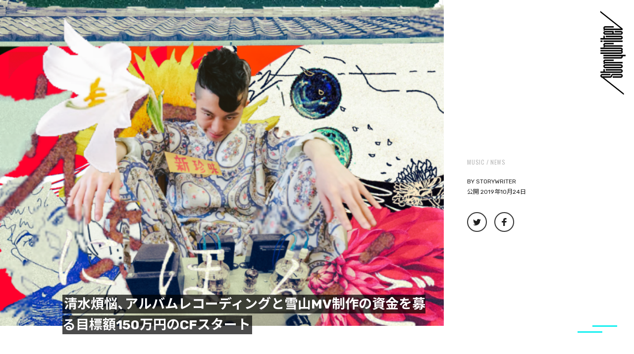

--- FILE ---
content_type: text/html; charset=UTF-8
request_url: https://storywriter.tokyo/2019/10/24/2130/
body_size: 26214
content:
<!DOCTYPE html>
<html class="no-js" dir="ltr" lang="ja" prefix="og: https://ogp.me/ns#">
<!-- これは小テーマ -->
<head>
<meta name="google-site-verification" content="cOV8yaHMSs1tBC5gva86BuA3iPpFldyI6W3yF4hawBs" />
<meta charset="UTF-8">
<meta name="format-detection" content="telephone=no">
<meta name="viewport" content="width=device-width, initial-scale=1.0, minimum-scale=1.0, maximum-scale=1.0, user-scalable=1">

<link rel="profile" href="http://gmpg.org/xfn/11">
<link rel="pingback" href="https://storywriter.tokyo/xmlrpc.php">
<link rel="shortcut icon" href="https://storywriter.tokyo/wp-content/themes/StoryWriter/sw_favicon.png">

<link
  href="https://fonts.googleapis.com/css?family=Noto+Sans+JP:300,400,500,700,900&amp;subset=japanese"
  rel="stylesheet"
/>
<link
  href="https://fonts.googleapis.com/css?family=Rubik:400,500,700&display=swap"
  rel="stylesheet"
/>
<link
  href="https://fonts.googleapis.com/css?family=Oswald:400,500&display=swap"
  rel="stylesheet"
/>
<link
  rel="stylesheet"
  href="https://cdn.jsdelivr.net/npm/yakuhanjp@3.3.1/dist/css/yakuhanjp.min.css"
/>


<title>清水煩悩、アルバムレコーディングと雪山MV制作の資金を募る目標額150万円のCFスタート - StoryWriter</title>

		<!-- All in One SEO 4.7.1.1 - aioseo.com -->
		<meta name="description" content="清水煩悩は、来年に3rdアルバム『IN,I&#039;M PRAY SUN』をリリース予定。〈天の国〉と呼ばれる奈良県天" />
		<meta name="robots" content="max-image-preview:large" />
		<link rel="canonical" href="https://storywriter.tokyo/2019/10/24/2130/" />
		<meta name="generator" content="All in One SEO (AIOSEO) 4.7.1.1" />
		<meta property="og:locale" content="ja_JP" />
		<meta property="og:site_name" content="StoryWriter - ストリートを愛するカルチャー・マガジン" />
		<meta property="og:type" content="article" />
		<meta property="og:title" content="清水煩悩、アルバムレコーディングと雪山MV制作の資金を募る目標額150万円のCFスタート - StoryWriter" />
		<meta property="og:description" content="清水煩悩は、来年に3rdアルバム『IN,I&#039;M PRAY SUN』をリリース予定。〈天の国〉と呼ばれる奈良県天" />
		<meta property="og:url" content="https://storywriter.tokyo/2019/10/24/2130/" />
		<meta property="og:image" content="https://storywriter.tokyo/wp-content/uploads/2019/10/unnamed-2.png" />
		<meta property="og:image:secure_url" content="https://storywriter.tokyo/wp-content/uploads/2019/10/unnamed-2.png" />
		<meta property="og:image:width" content="768" />
		<meta property="og:image:height" content="565" />
		<meta property="article:published_time" content="2019-10-24T02:24:13+00:00" />
		<meta property="article:modified_time" content="2019-10-24T13:15:32+00:00" />
		<meta name="twitter:card" content="summary_large_image" />
		<meta name="twitter:title" content="清水煩悩、アルバムレコーディングと雪山MV制作の資金を募る目標額150万円のCFスタート - StoryWriter" />
		<meta name="twitter:description" content="清水煩悩は、来年に3rdアルバム『IN,I&#039;M PRAY SUN』をリリース予定。〈天の国〉と呼ばれる奈良県天" />
		<meta name="twitter:image" content="https://storywriter.tokyo/wp-content/uploads/2019/10/unnamed-2.png" />
		<script type="application/ld+json" class="aioseo-schema">
			{"@context":"https:\/\/schema.org","@graph":[{"@type":"BlogPosting","@id":"https:\/\/storywriter.tokyo\/2019\/10\/24\/2130\/#blogposting","name":"\u6e05\u6c34\u7169\u60a9\u3001\u30a2\u30eb\u30d0\u30e0\u30ec\u30b3\u30fc\u30c7\u30a3\u30f3\u30b0\u3068\u96ea\u5c71MV\u5236\u4f5c\u306e\u8cc7\u91d1\u3092\u52df\u308b\u76ee\u6a19\u984d150\u4e07\u5186\u306eCF\u30b9\u30bf\u30fc\u30c8 - StoryWriter","headline":"\u6e05\u6c34\u7169\u60a9\u3001\u30a2\u30eb\u30d0\u30e0\u30ec\u30b3\u30fc\u30c7\u30a3\u30f3\u30b0\u3068\u96ea\u5c71MV\u5236\u4f5c\u306e\u8cc7\u91d1\u3092\u52df\u308b\u76ee\u6a19\u984d150\u4e07\u5186\u306eCF\u30b9\u30bf\u30fc\u30c8","author":{"@id":"https:\/\/storywriter.tokyo\/author\/storywriter\/#author"},"publisher":{"@id":"https:\/\/storywriter.tokyo\/#organization"},"image":{"@type":"ImageObject","url":"https:\/\/storywriter.tokyo\/wp-content\/uploads\/2019\/10\/unnamed-2.png","width":768,"height":565},"datePublished":"2019-10-24T11:24:13+09:00","dateModified":"2019-10-24T22:15:32+09:00","inLanguage":"ja","mainEntityOfPage":{"@id":"https:\/\/storywriter.tokyo\/2019\/10\/24\/2130\/#webpage"},"isPartOf":{"@id":"https:\/\/storywriter.tokyo\/2019\/10\/24\/2130\/#webpage"},"articleSection":"MUSIC, news, \u6e05\u6c34\u7169\u60a9"},{"@type":"BreadcrumbList","@id":"https:\/\/storywriter.tokyo\/2019\/10\/24\/2130\/#breadcrumblist","itemListElement":[{"@type":"ListItem","@id":"https:\/\/storywriter.tokyo\/#listItem","position":1,"name":"\u5bb6","item":"https:\/\/storywriter.tokyo\/","nextItem":"https:\/\/storywriter.tokyo\/2019\/#listItem"},{"@type":"ListItem","@id":"https:\/\/storywriter.tokyo\/2019\/#listItem","position":2,"name":"2019","item":"https:\/\/storywriter.tokyo\/2019\/","nextItem":"https:\/\/storywriter.tokyo\/2019\/10\/#listItem","previousItem":"https:\/\/storywriter.tokyo\/#listItem"},{"@type":"ListItem","@id":"https:\/\/storywriter.tokyo\/2019\/10\/#listItem","position":3,"name":"October","item":"https:\/\/storywriter.tokyo\/2019\/10\/","nextItem":"https:\/\/storywriter.tokyo\/2019\/10\/24\/#listItem","previousItem":"https:\/\/storywriter.tokyo\/2019\/#listItem"},{"@type":"ListItem","@id":"https:\/\/storywriter.tokyo\/2019\/10\/24\/#listItem","position":4,"name":"24","item":"https:\/\/storywriter.tokyo\/2019\/10\/24\/","nextItem":"https:\/\/storywriter.tokyo\/2019\/10\/24\/2130\/#listItem","previousItem":"https:\/\/storywriter.tokyo\/2019\/10\/#listItem"},{"@type":"ListItem","@id":"https:\/\/storywriter.tokyo\/2019\/10\/24\/2130\/#listItem","position":5,"name":"\u6e05\u6c34\u7169\u60a9\u3001\u30a2\u30eb\u30d0\u30e0\u30ec\u30b3\u30fc\u30c7\u30a3\u30f3\u30b0\u3068\u96ea\u5c71MV\u5236\u4f5c\u306e\u8cc7\u91d1\u3092\u52df\u308b\u76ee\u6a19\u984d150\u4e07\u5186\u306eCF\u30b9\u30bf\u30fc\u30c8","previousItem":"https:\/\/storywriter.tokyo\/2019\/10\/24\/#listItem"}]},{"@type":"Organization","@id":"https:\/\/storywriter.tokyo\/#organization","name":"StoryWriter","description":"\u30b9\u30c8\u30ea\u30fc\u30c8\u3092\u611b\u3059\u308b\u30ab\u30eb\u30c1\u30e3\u30fc\u30fb\u30de\u30ac\u30b8\u30f3","url":"https:\/\/storywriter.tokyo\/"},{"@type":"Person","@id":"https:\/\/storywriter.tokyo\/author\/storywriter\/#author","url":"https:\/\/storywriter.tokyo\/author\/storywriter\/","name":"storywriter","image":{"@type":"ImageObject","@id":"https:\/\/storywriter.tokyo\/2019\/10\/24\/2130\/#authorImage","url":"https:\/\/secure.gravatar.com\/avatar\/aedc1562220eae3901b9ad7c20ca0070?s=96&d=mm&r=g","width":96,"height":96,"caption":"storywriter"}},{"@type":"WebPage","@id":"https:\/\/storywriter.tokyo\/2019\/10\/24\/2130\/#webpage","url":"https:\/\/storywriter.tokyo\/2019\/10\/24\/2130\/","name":"\u6e05\u6c34\u7169\u60a9\u3001\u30a2\u30eb\u30d0\u30e0\u30ec\u30b3\u30fc\u30c7\u30a3\u30f3\u30b0\u3068\u96ea\u5c71MV\u5236\u4f5c\u306e\u8cc7\u91d1\u3092\u52df\u308b\u76ee\u6a19\u984d150\u4e07\u5186\u306eCF\u30b9\u30bf\u30fc\u30c8 - StoryWriter","description":"\u6e05\u6c34\u7169\u60a9\u306f\u3001\u6765\u5e74\u306b3rd\u30a2\u30eb\u30d0\u30e0\u300eIN,I'M PRAY SUN\u300f\u3092\u30ea\u30ea\u30fc\u30b9\u4e88\u5b9a\u3002\u3008\u5929\u306e\u56fd\u3009\u3068\u547c\u3070\u308c\u308b\u5948\u826f\u770c\u5929","inLanguage":"ja","isPartOf":{"@id":"https:\/\/storywriter.tokyo\/#website"},"breadcrumb":{"@id":"https:\/\/storywriter.tokyo\/2019\/10\/24\/2130\/#breadcrumblist"},"author":{"@id":"https:\/\/storywriter.tokyo\/author\/storywriter\/#author"},"creator":{"@id":"https:\/\/storywriter.tokyo\/author\/storywriter\/#author"},"image":{"@type":"ImageObject","url":"https:\/\/storywriter.tokyo\/wp-content\/uploads\/2019\/10\/unnamed-2.png","@id":"https:\/\/storywriter.tokyo\/2019\/10\/24\/2130\/#mainImage","width":768,"height":565},"primaryImageOfPage":{"@id":"https:\/\/storywriter.tokyo\/2019\/10\/24\/2130\/#mainImage"},"datePublished":"2019-10-24T11:24:13+09:00","dateModified":"2019-10-24T22:15:32+09:00"},{"@type":"WebSite","@id":"https:\/\/storywriter.tokyo\/#website","url":"https:\/\/storywriter.tokyo\/","name":"StoryWriter","description":"\u30b9\u30c8\u30ea\u30fc\u30c8\u3092\u611b\u3059\u308b\u30ab\u30eb\u30c1\u30e3\u30fc\u30fb\u30de\u30ac\u30b8\u30f3","inLanguage":"ja","publisher":{"@id":"https:\/\/storywriter.tokyo\/#organization"}}]}
		</script>
		<!-- All in One SEO -->

<script>document.documentElement.className = document.documentElement.className.replace("no-js","js");</script>
<link rel='dns-prefetch' href='//static.addtoany.com' />
<link rel='dns-prefetch' href='//stats.wp.com' />
<link rel='dns-prefetch' href='//v0.wordpress.com' />
<link rel='dns-prefetch' href='//c0.wp.com' />
<link rel="alternate" type="application/rss+xml" title="StoryWriter &raquo; フィード" href="https://storywriter.tokyo/feed/" />
<link rel="alternate" type="application/rss+xml" title="StoryWriter &raquo; コメントフィード" href="https://storywriter.tokyo/comments/feed/" />
<link id="hu-user-gfont" href="//fonts.googleapis.com/css?family=Ubuntu:400,400italic,300italic,300,700&subset=latin,latin-ext" rel="stylesheet" type="text/css"><link rel="alternate" type="application/rss+xml" title="StoryWriter &raquo; 清水煩悩、アルバムレコーディングと雪山MV制作の資金を募る目標額150万円のCFスタート のコメントのフィード" href="https://storywriter.tokyo/2019/10/24/2130/feed/" />
		<!-- This site uses the Google Analytics by ExactMetrics plugin v8.11.1 - Using Analytics tracking - https://www.exactmetrics.com/ -->
		<!-- Note: ExactMetrics is not currently configured on this site. The site owner needs to authenticate with Google Analytics in the ExactMetrics settings panel. -->
					<!-- No tracking code set -->
				<!-- / Google Analytics by ExactMetrics -->
		<script>
window._wpemojiSettings = {"baseUrl":"https:\/\/s.w.org\/images\/core\/emoji\/15.0.3\/72x72\/","ext":".png","svgUrl":"https:\/\/s.w.org\/images\/core\/emoji\/15.0.3\/svg\/","svgExt":".svg","source":{"concatemoji":"https:\/\/storywriter.tokyo\/wp-includes\/js\/wp-emoji-release.min.js?ver=6.6.4"}};
/*! This file is auto-generated */
!function(i,n){var o,s,e;function c(e){try{var t={supportTests:e,timestamp:(new Date).valueOf()};sessionStorage.setItem(o,JSON.stringify(t))}catch(e){}}function p(e,t,n){e.clearRect(0,0,e.canvas.width,e.canvas.height),e.fillText(t,0,0);var t=new Uint32Array(e.getImageData(0,0,e.canvas.width,e.canvas.height).data),r=(e.clearRect(0,0,e.canvas.width,e.canvas.height),e.fillText(n,0,0),new Uint32Array(e.getImageData(0,0,e.canvas.width,e.canvas.height).data));return t.every(function(e,t){return e===r[t]})}function u(e,t,n){switch(t){case"flag":return n(e,"\ud83c\udff3\ufe0f\u200d\u26a7\ufe0f","\ud83c\udff3\ufe0f\u200b\u26a7\ufe0f")?!1:!n(e,"\ud83c\uddfa\ud83c\uddf3","\ud83c\uddfa\u200b\ud83c\uddf3")&&!n(e,"\ud83c\udff4\udb40\udc67\udb40\udc62\udb40\udc65\udb40\udc6e\udb40\udc67\udb40\udc7f","\ud83c\udff4\u200b\udb40\udc67\u200b\udb40\udc62\u200b\udb40\udc65\u200b\udb40\udc6e\u200b\udb40\udc67\u200b\udb40\udc7f");case"emoji":return!n(e,"\ud83d\udc26\u200d\u2b1b","\ud83d\udc26\u200b\u2b1b")}return!1}function f(e,t,n){var r="undefined"!=typeof WorkerGlobalScope&&self instanceof WorkerGlobalScope?new OffscreenCanvas(300,150):i.createElement("canvas"),a=r.getContext("2d",{willReadFrequently:!0}),o=(a.textBaseline="top",a.font="600 32px Arial",{});return e.forEach(function(e){o[e]=t(a,e,n)}),o}function t(e){var t=i.createElement("script");t.src=e,t.defer=!0,i.head.appendChild(t)}"undefined"!=typeof Promise&&(o="wpEmojiSettingsSupports",s=["flag","emoji"],n.supports={everything:!0,everythingExceptFlag:!0},e=new Promise(function(e){i.addEventListener("DOMContentLoaded",e,{once:!0})}),new Promise(function(t){var n=function(){try{var e=JSON.parse(sessionStorage.getItem(o));if("object"==typeof e&&"number"==typeof e.timestamp&&(new Date).valueOf()<e.timestamp+604800&&"object"==typeof e.supportTests)return e.supportTests}catch(e){}return null}();if(!n){if("undefined"!=typeof Worker&&"undefined"!=typeof OffscreenCanvas&&"undefined"!=typeof URL&&URL.createObjectURL&&"undefined"!=typeof Blob)try{var e="postMessage("+f.toString()+"("+[JSON.stringify(s),u.toString(),p.toString()].join(",")+"));",r=new Blob([e],{type:"text/javascript"}),a=new Worker(URL.createObjectURL(r),{name:"wpTestEmojiSupports"});return void(a.onmessage=function(e){c(n=e.data),a.terminate(),t(n)})}catch(e){}c(n=f(s,u,p))}t(n)}).then(function(e){for(var t in e)n.supports[t]=e[t],n.supports.everything=n.supports.everything&&n.supports[t],"flag"!==t&&(n.supports.everythingExceptFlag=n.supports.everythingExceptFlag&&n.supports[t]);n.supports.everythingExceptFlag=n.supports.everythingExceptFlag&&!n.supports.flag,n.DOMReady=!1,n.readyCallback=function(){n.DOMReady=!0}}).then(function(){return e}).then(function(){var e;n.supports.everything||(n.readyCallback(),(e=n.source||{}).concatemoji?t(e.concatemoji):e.wpemoji&&e.twemoji&&(t(e.twemoji),t(e.wpemoji)))}))}((window,document),window._wpemojiSettings);
</script>
<style id='wp-emoji-styles-inline-css'>

	img.wp-smiley, img.emoji {
		display: inline !important;
		border: none !important;
		box-shadow: none !important;
		height: 1em !important;
		width: 1em !important;
		margin: 0 0.07em !important;
		vertical-align: -0.1em !important;
		background: none !important;
		padding: 0 !important;
	}
</style>
<link rel='stylesheet' id='wp-block-library-css' href='https://c0.wp.com/c/6.6.4/wp-includes/css/dist/block-library/style.min.css' media='all' />
<link rel='stylesheet' id='mediaelement-css' href='https://c0.wp.com/c/6.6.4/wp-includes/js/mediaelement/mediaelementplayer-legacy.min.css' media='all' />
<link rel='stylesheet' id='wp-mediaelement-css' href='https://c0.wp.com/c/6.6.4/wp-includes/js/mediaelement/wp-mediaelement.min.css' media='all' />
<style id='jetpack-sharing-buttons-style-inline-css'>
.jetpack-sharing-buttons__services-list{display:flex;flex-direction:row;flex-wrap:wrap;gap:0;list-style-type:none;margin:5px;padding:0}.jetpack-sharing-buttons__services-list.has-small-icon-size{font-size:12px}.jetpack-sharing-buttons__services-list.has-normal-icon-size{font-size:16px}.jetpack-sharing-buttons__services-list.has-large-icon-size{font-size:24px}.jetpack-sharing-buttons__services-list.has-huge-icon-size{font-size:36px}@media print{.jetpack-sharing-buttons__services-list{display:none!important}}.editor-styles-wrapper .wp-block-jetpack-sharing-buttons{gap:0;padding-inline-start:0}ul.jetpack-sharing-buttons__services-list.has-background{padding:1.25em 2.375em}
</style>
<style id='classic-theme-styles-inline-css'>
/*! This file is auto-generated */
.wp-block-button__link{color:#fff;background-color:#32373c;border-radius:9999px;box-shadow:none;text-decoration:none;padding:calc(.667em + 2px) calc(1.333em + 2px);font-size:1.125em}.wp-block-file__button{background:#32373c;color:#fff;text-decoration:none}
</style>
<style id='global-styles-inline-css'>
:root{--wp--preset--aspect-ratio--square: 1;--wp--preset--aspect-ratio--4-3: 4/3;--wp--preset--aspect-ratio--3-4: 3/4;--wp--preset--aspect-ratio--3-2: 3/2;--wp--preset--aspect-ratio--2-3: 2/3;--wp--preset--aspect-ratio--16-9: 16/9;--wp--preset--aspect-ratio--9-16: 9/16;--wp--preset--color--black: #000000;--wp--preset--color--cyan-bluish-gray: #abb8c3;--wp--preset--color--white: #ffffff;--wp--preset--color--pale-pink: #f78da7;--wp--preset--color--vivid-red: #cf2e2e;--wp--preset--color--luminous-vivid-orange: #ff6900;--wp--preset--color--luminous-vivid-amber: #fcb900;--wp--preset--color--light-green-cyan: #7bdcb5;--wp--preset--color--vivid-green-cyan: #00d084;--wp--preset--color--pale-cyan-blue: #8ed1fc;--wp--preset--color--vivid-cyan-blue: #0693e3;--wp--preset--color--vivid-purple: #9b51e0;--wp--preset--gradient--vivid-cyan-blue-to-vivid-purple: linear-gradient(135deg,rgba(6,147,227,1) 0%,rgb(155,81,224) 100%);--wp--preset--gradient--light-green-cyan-to-vivid-green-cyan: linear-gradient(135deg,rgb(122,220,180) 0%,rgb(0,208,130) 100%);--wp--preset--gradient--luminous-vivid-amber-to-luminous-vivid-orange: linear-gradient(135deg,rgba(252,185,0,1) 0%,rgba(255,105,0,1) 100%);--wp--preset--gradient--luminous-vivid-orange-to-vivid-red: linear-gradient(135deg,rgba(255,105,0,1) 0%,rgb(207,46,46) 100%);--wp--preset--gradient--very-light-gray-to-cyan-bluish-gray: linear-gradient(135deg,rgb(238,238,238) 0%,rgb(169,184,195) 100%);--wp--preset--gradient--cool-to-warm-spectrum: linear-gradient(135deg,rgb(74,234,220) 0%,rgb(151,120,209) 20%,rgb(207,42,186) 40%,rgb(238,44,130) 60%,rgb(251,105,98) 80%,rgb(254,248,76) 100%);--wp--preset--gradient--blush-light-purple: linear-gradient(135deg,rgb(255,206,236) 0%,rgb(152,150,240) 100%);--wp--preset--gradient--blush-bordeaux: linear-gradient(135deg,rgb(254,205,165) 0%,rgb(254,45,45) 50%,rgb(107,0,62) 100%);--wp--preset--gradient--luminous-dusk: linear-gradient(135deg,rgb(255,203,112) 0%,rgb(199,81,192) 50%,rgb(65,88,208) 100%);--wp--preset--gradient--pale-ocean: linear-gradient(135deg,rgb(255,245,203) 0%,rgb(182,227,212) 50%,rgb(51,167,181) 100%);--wp--preset--gradient--electric-grass: linear-gradient(135deg,rgb(202,248,128) 0%,rgb(113,206,126) 100%);--wp--preset--gradient--midnight: linear-gradient(135deg,rgb(2,3,129) 0%,rgb(40,116,252) 100%);--wp--preset--font-size--small: 13px;--wp--preset--font-size--medium: 20px;--wp--preset--font-size--large: 36px;--wp--preset--font-size--x-large: 42px;--wp--preset--spacing--20: 0.44rem;--wp--preset--spacing--30: 0.67rem;--wp--preset--spacing--40: 1rem;--wp--preset--spacing--50: 1.5rem;--wp--preset--spacing--60: 2.25rem;--wp--preset--spacing--70: 3.38rem;--wp--preset--spacing--80: 5.06rem;--wp--preset--shadow--natural: 6px 6px 9px rgba(0, 0, 0, 0.2);--wp--preset--shadow--deep: 12px 12px 50px rgba(0, 0, 0, 0.4);--wp--preset--shadow--sharp: 6px 6px 0px rgba(0, 0, 0, 0.2);--wp--preset--shadow--outlined: 6px 6px 0px -3px rgba(255, 255, 255, 1), 6px 6px rgba(0, 0, 0, 1);--wp--preset--shadow--crisp: 6px 6px 0px rgba(0, 0, 0, 1);}:where(.is-layout-flex){gap: 0.5em;}:where(.is-layout-grid){gap: 0.5em;}body .is-layout-flex{display: flex;}.is-layout-flex{flex-wrap: wrap;align-items: center;}.is-layout-flex > :is(*, div){margin: 0;}body .is-layout-grid{display: grid;}.is-layout-grid > :is(*, div){margin: 0;}:where(.wp-block-columns.is-layout-flex){gap: 2em;}:where(.wp-block-columns.is-layout-grid){gap: 2em;}:where(.wp-block-post-template.is-layout-flex){gap: 1.25em;}:where(.wp-block-post-template.is-layout-grid){gap: 1.25em;}.has-black-color{color: var(--wp--preset--color--black) !important;}.has-cyan-bluish-gray-color{color: var(--wp--preset--color--cyan-bluish-gray) !important;}.has-white-color{color: var(--wp--preset--color--white) !important;}.has-pale-pink-color{color: var(--wp--preset--color--pale-pink) !important;}.has-vivid-red-color{color: var(--wp--preset--color--vivid-red) !important;}.has-luminous-vivid-orange-color{color: var(--wp--preset--color--luminous-vivid-orange) !important;}.has-luminous-vivid-amber-color{color: var(--wp--preset--color--luminous-vivid-amber) !important;}.has-light-green-cyan-color{color: var(--wp--preset--color--light-green-cyan) !important;}.has-vivid-green-cyan-color{color: var(--wp--preset--color--vivid-green-cyan) !important;}.has-pale-cyan-blue-color{color: var(--wp--preset--color--pale-cyan-blue) !important;}.has-vivid-cyan-blue-color{color: var(--wp--preset--color--vivid-cyan-blue) !important;}.has-vivid-purple-color{color: var(--wp--preset--color--vivid-purple) !important;}.has-black-background-color{background-color: var(--wp--preset--color--black) !important;}.has-cyan-bluish-gray-background-color{background-color: var(--wp--preset--color--cyan-bluish-gray) !important;}.has-white-background-color{background-color: var(--wp--preset--color--white) !important;}.has-pale-pink-background-color{background-color: var(--wp--preset--color--pale-pink) !important;}.has-vivid-red-background-color{background-color: var(--wp--preset--color--vivid-red) !important;}.has-luminous-vivid-orange-background-color{background-color: var(--wp--preset--color--luminous-vivid-orange) !important;}.has-luminous-vivid-amber-background-color{background-color: var(--wp--preset--color--luminous-vivid-amber) !important;}.has-light-green-cyan-background-color{background-color: var(--wp--preset--color--light-green-cyan) !important;}.has-vivid-green-cyan-background-color{background-color: var(--wp--preset--color--vivid-green-cyan) !important;}.has-pale-cyan-blue-background-color{background-color: var(--wp--preset--color--pale-cyan-blue) !important;}.has-vivid-cyan-blue-background-color{background-color: var(--wp--preset--color--vivid-cyan-blue) !important;}.has-vivid-purple-background-color{background-color: var(--wp--preset--color--vivid-purple) !important;}.has-black-border-color{border-color: var(--wp--preset--color--black) !important;}.has-cyan-bluish-gray-border-color{border-color: var(--wp--preset--color--cyan-bluish-gray) !important;}.has-white-border-color{border-color: var(--wp--preset--color--white) !important;}.has-pale-pink-border-color{border-color: var(--wp--preset--color--pale-pink) !important;}.has-vivid-red-border-color{border-color: var(--wp--preset--color--vivid-red) !important;}.has-luminous-vivid-orange-border-color{border-color: var(--wp--preset--color--luminous-vivid-orange) !important;}.has-luminous-vivid-amber-border-color{border-color: var(--wp--preset--color--luminous-vivid-amber) !important;}.has-light-green-cyan-border-color{border-color: var(--wp--preset--color--light-green-cyan) !important;}.has-vivid-green-cyan-border-color{border-color: var(--wp--preset--color--vivid-green-cyan) !important;}.has-pale-cyan-blue-border-color{border-color: var(--wp--preset--color--pale-cyan-blue) !important;}.has-vivid-cyan-blue-border-color{border-color: var(--wp--preset--color--vivid-cyan-blue) !important;}.has-vivid-purple-border-color{border-color: var(--wp--preset--color--vivid-purple) !important;}.has-vivid-cyan-blue-to-vivid-purple-gradient-background{background: var(--wp--preset--gradient--vivid-cyan-blue-to-vivid-purple) !important;}.has-light-green-cyan-to-vivid-green-cyan-gradient-background{background: var(--wp--preset--gradient--light-green-cyan-to-vivid-green-cyan) !important;}.has-luminous-vivid-amber-to-luminous-vivid-orange-gradient-background{background: var(--wp--preset--gradient--luminous-vivid-amber-to-luminous-vivid-orange) !important;}.has-luminous-vivid-orange-to-vivid-red-gradient-background{background: var(--wp--preset--gradient--luminous-vivid-orange-to-vivid-red) !important;}.has-very-light-gray-to-cyan-bluish-gray-gradient-background{background: var(--wp--preset--gradient--very-light-gray-to-cyan-bluish-gray) !important;}.has-cool-to-warm-spectrum-gradient-background{background: var(--wp--preset--gradient--cool-to-warm-spectrum) !important;}.has-blush-light-purple-gradient-background{background: var(--wp--preset--gradient--blush-light-purple) !important;}.has-blush-bordeaux-gradient-background{background: var(--wp--preset--gradient--blush-bordeaux) !important;}.has-luminous-dusk-gradient-background{background: var(--wp--preset--gradient--luminous-dusk) !important;}.has-pale-ocean-gradient-background{background: var(--wp--preset--gradient--pale-ocean) !important;}.has-electric-grass-gradient-background{background: var(--wp--preset--gradient--electric-grass) !important;}.has-midnight-gradient-background{background: var(--wp--preset--gradient--midnight) !important;}.has-small-font-size{font-size: var(--wp--preset--font-size--small) !important;}.has-medium-font-size{font-size: var(--wp--preset--font-size--medium) !important;}.has-large-font-size{font-size: var(--wp--preset--font-size--large) !important;}.has-x-large-font-size{font-size: var(--wp--preset--font-size--x-large) !important;}
:where(.wp-block-post-template.is-layout-flex){gap: 1.25em;}:where(.wp-block-post-template.is-layout-grid){gap: 1.25em;}
:where(.wp-block-columns.is-layout-flex){gap: 2em;}:where(.wp-block-columns.is-layout-grid){gap: 2em;}
:root :where(.wp-block-pullquote){font-size: 1.5em;line-height: 1.6;}
</style>
<link rel='stylesheet' id='contact-form-7-css' href='https://storywriter.tokyo/wp-content/plugins/contact-form-7/includes/css/styles.css?ver=5.9.8' media='all' />
<link rel='stylesheet' id='foobox-free-min-css' href='https://storywriter.tokyo/wp-content/plugins/foobox-image-lightbox/free/css/foobox.free.min.css?ver=2.7.32' media='all' />
<link rel='stylesheet' id='hurrytimer-css' href='https://storywriter.tokyo/wp-content/uploads/hurrytimer/css/95798f0ef2767012.css?ver=6.6.4' media='all' />
<link rel='stylesheet' id='parent-style-css' href='https://storywriter.tokyo/wp-content/themes/hueman/style.css?ver=6.6.4' media='all' />
<link rel='stylesheet' id='child-style-css' href='https://storywriter.tokyo/wp-content/themes/StoryWriter/style.css?ver=6.6.4' media='all' />
<link rel='stylesheet' id='hueman-main-style-css' href='https://storywriter.tokyo/wp-content/themes/hueman/assets/front/css/main.min.css?ver=3.7.25' media='all' />
<style id='hueman-main-style-inline-css'>
body { font-family:'Ubuntu', Arial, sans-serif;font-size:0.94rem }@media only screen and (min-width: 720px) {
        .nav > li { font-size:0.94rem; }
      }.boxed #wrapper, .container-inner { max-width: 1125px; }@media only screen and (min-width: 720px) {
                .boxed .desktop-sticky {
                  width: 1125px;
                }
              }::selection { background-color: #00a38d; }
::-moz-selection { background-color: #00a38d; }a,a>span.hu-external::after,.themeform label .required,#flexslider-featured .flex-direction-nav .flex-next:hover,#flexslider-featured .flex-direction-nav .flex-prev:hover,.post-hover:hover .post-title a,.post-title a:hover,.sidebar.s1 .post-nav li a:hover i,.content .post-nav li a:hover i,.post-related a:hover,.sidebar.s1 .widget_rss ul li a,#footer .widget_rss ul li a,.sidebar.s1 .widget_calendar a,#footer .widget_calendar a,.sidebar.s1 .alx-tab .tab-item-category a,.sidebar.s1 .alx-posts .post-item-category a,.sidebar.s1 .alx-tab li:hover .tab-item-title a,.sidebar.s1 .alx-tab li:hover .tab-item-comment a,.sidebar.s1 .alx-posts li:hover .post-item-title a,#footer .alx-tab .tab-item-category a,#footer .alx-posts .post-item-category a,#footer .alx-tab li:hover .tab-item-title a,#footer .alx-tab li:hover .tab-item-comment a,#footer .alx-posts li:hover .post-item-title a,.comment-tabs li.active a,.comment-awaiting-moderation,.child-menu a:hover,.child-menu .current_page_item > a,.wp-pagenavi a{ color: #00a38d; }input[type="submit"],.themeform button[type="submit"],.sidebar.s1 .sidebar-top,.sidebar.s1 .sidebar-toggle,#flexslider-featured .flex-control-nav li a.flex-active,.post-tags a:hover,.sidebar.s1 .widget_calendar caption,#footer .widget_calendar caption,.author-bio .bio-avatar:after,.commentlist li.bypostauthor > .comment-body:after,.commentlist li.comment-author-admin > .comment-body:after{ background-color: #00a38d; }.post-format .format-container { border-color: #00a38d; }.sidebar.s1 .alx-tabs-nav li.active a,#footer .alx-tabs-nav li.active a,.comment-tabs li.active a,.wp-pagenavi a:hover,.wp-pagenavi a:active,.wp-pagenavi span.current{ border-bottom-color: #00a38d!important; }.sidebar.s2 .post-nav li a:hover i,
.sidebar.s2 .widget_rss ul li a,
.sidebar.s2 .widget_calendar a,
.sidebar.s2 .alx-tab .tab-item-category a,
.sidebar.s2 .alx-posts .post-item-category a,
.sidebar.s2 .alx-tab li:hover .tab-item-title a,
.sidebar.s2 .alx-tab li:hover .tab-item-comment a,
.sidebar.s2 .alx-posts li:hover .post-item-title a { color: #00a38d; }
.sidebar.s2 .sidebar-top,.sidebar.s2 .sidebar-toggle,.post-comments,.jp-play-bar,.jp-volume-bar-value,.sidebar.s2 .widget_calendar caption{ background-color: #00a38d; }.sidebar.s2 .alx-tabs-nav li.active a { border-bottom-color: #00a38d; }
.post-comments::before { border-right-color: #00a38d; }
      .search-expand,
              #nav-topbar.nav-container { background-color: #000000}@media only screen and (min-width: 720px) {
                #nav-topbar .nav ul { background-color: #000000; }
              }.is-scrolled #header .nav-container.desktop-sticky,
              .is-scrolled #header .search-expand { background-color: #000000; background-color: rgba(0,0,0,0.90) }.is-scrolled .topbar-transparent #nav-topbar.desktop-sticky .nav ul { background-color: #000000; background-color: rgba(0,0,0,0.95) }#header { background-color: #000000; }
@media only screen and (min-width: 720px) {
  #nav-header .nav ul { background-color: #000000; }
}
        #header #nav-mobile { background-color: #000000; }.is-scrolled #header #nav-mobile { background-color: #000000; background-color: rgba(0,0,0,0.90) }#nav-header.nav-container, #main-header-search .search-expand { background-color: #ffffff; }
@media only screen and (min-width: 720px) {
  #nav-header .nav ul { background-color: #ffffff; }
}
        #footer-bottom { background-color: #000000; }.site-title a img { max-height: 80px; }body { background-color: #ffffff; }
</style>
<link rel='stylesheet' id='theme-stylesheet-css' href='https://storywriter.tokyo/wp-content/themes/StoryWriter/style.css?ver=3.3.22' media='all' />
<link rel='stylesheet' id='hueman-font-awesome-css' href='https://storywriter.tokyo/wp-content/themes/hueman/assets/front/css/font-awesome.min.css?ver=3.7.25' media='all' />
<link rel='stylesheet' id='amazonjs-css' href='https://storywriter.tokyo/wp-content/plugins/amazonjs/css/amazonjs.css?ver=0.10' media='all' />
<link rel='stylesheet' id='addtoany-css' href='https://storywriter.tokyo/wp-content/plugins/add-to-any/addtoany.min.css?ver=1.16' media='all' />
<link rel='stylesheet' id='social-logos-css' href='https://c0.wp.com/p/jetpack/13.8.2/_inc/social-logos/social-logos.min.css' media='all' />
<link rel='stylesheet' id='jetpack_css-css' href='https://c0.wp.com/p/jetpack/13.8.2/css/jetpack.css' media='all' />
<script id="jetpack_related-posts-js-extra">
var related_posts_js_options = {"post_heading":"h4"};
</script>
<script src="https://c0.wp.com/p/jetpack/13.8.2/_inc/build/related-posts/related-posts.min.js" id="jetpack_related-posts-js"></script>
<script id="addtoany-core-js-before">
window.a2a_config=window.a2a_config||{};a2a_config.callbacks=[];a2a_config.overlays=[];a2a_config.templates={};a2a_localize = {
	Share: "共有",
	Save: "ブックマーク",
	Subscribe: "購読",
	Email: "メール",
	Bookmark: "ブックマーク",
	ShowAll: "すべて表示する",
	ShowLess: "小さく表示する",
	FindServices: "サービスを探す",
	FindAnyServiceToAddTo: "追加するサービスを今すぐ探す",
	PoweredBy: "Powered by",
	ShareViaEmail: "メールでシェアする",
	SubscribeViaEmail: "メールで購読する",
	BookmarkInYourBrowser: "ブラウザにブックマーク",
	BookmarkInstructions: "このページをブックマークするには、 Ctrl+D または \u2318+D を押下。",
	AddToYourFavorites: "お気に入りに追加",
	SendFromWebOrProgram: "任意のメールアドレスまたはメールプログラムから送信",
	EmailProgram: "メールプログラム",
	More: "詳細&#8230;",
	ThanksForSharing: "共有ありがとうございます !",
	ThanksForFollowing: "フォローありがとうございます !"
};
</script>
<script defer src="https://static.addtoany.com/menu/page.js" id="addtoany-core-js"></script>
<script src="https://c0.wp.com/c/6.6.4/wp-includes/js/jquery/jquery.min.js" id="jquery-core-js"></script>
<script src="https://c0.wp.com/c/6.6.4/wp-includes/js/jquery/jquery-migrate.min.js" id="jquery-migrate-js"></script>
<script defer src="https://storywriter.tokyo/wp-content/plugins/add-to-any/addtoany.min.js?ver=1.1" id="addtoany-jquery-js"></script>
<script src="https://storywriter.tokyo/wp-content/themes/hueman/assets/front/js/libs/mobile-detect.min.js?ver=3.7.25" id="mobile-detect-js" defer></script>
<script id="foobox-free-min-js-before">
/* Run FooBox FREE (v2.7.32) */
var FOOBOX = window.FOOBOX = {
	ready: true,
	disableOthers: false,
	o: {wordpress: { enabled: true }, countMessage:'image %index of %total', captions: { dataTitle: ["captionTitle","title"], dataDesc: ["captionDesc","description"] }, rel: '', excludes:'.fbx-link,.nofoobox,.nolightbox,a[href*="pinterest.com/pin/create/button/"]', affiliate : { enabled: false }},
	selectors: [
		".foogallery-container.foogallery-lightbox-foobox", ".foogallery-container.foogallery-lightbox-foobox-free", ".gallery", ".wp-block-gallery", ".wp-caption", ".wp-block-image", "a:has(img[class*=wp-image-])", ".foobox"
	],
	pre: function( $ ){
		// Custom JavaScript (Pre)
		
	},
	post: function( $ ){
		// Custom JavaScript (Post)
		
		// Custom Captions Code
		
	},
	custom: function( $ ){
		// Custom Extra JS
		
	}
};
</script>
<script src="https://storywriter.tokyo/wp-content/plugins/foobox-image-lightbox/free/js/foobox.free.min.js?ver=2.7.32" id="foobox-free-min-js"></script>
<link rel="https://api.w.org/" href="https://storywriter.tokyo/wp-json/" /><link rel="alternate" title="JSON" type="application/json" href="https://storywriter.tokyo/wp-json/wp/v2/posts/16085" /><link rel="EditURI" type="application/rsd+xml" title="RSD" href="https://storywriter.tokyo/xmlrpc.php?rsd" />
<meta name="generator" content="WordPress 6.6.4" />
<link rel='shortlink' href='https://wp.me/s9j8cY-2130' />
<link rel="alternate" title="oEmbed (JSON)" type="application/json+oembed" href="https://storywriter.tokyo/wp-json/oembed/1.0/embed?url=https%3A%2F%2Fstorywriter.tokyo%2F2019%2F10%2F24%2F2130%2F" />
<link rel="alternate" title="oEmbed (XML)" type="text/xml+oembed" href="https://storywriter.tokyo/wp-json/oembed/1.0/embed?url=https%3A%2F%2Fstorywriter.tokyo%2F2019%2F10%2F24%2F2130%2F&#038;format=xml" />
	<style>img#wpstats{display:none}</style>
		    <link rel="preload" as="font" type="font/woff2" href="https://storywriter.tokyo/wp-content/themes/hueman/assets/front/webfonts/fa-brands-400.woff2?v=5.15.2" crossorigin="anonymous"/>
    <link rel="preload" as="font" type="font/woff2" href="https://storywriter.tokyo/wp-content/themes/hueman/assets/front/webfonts/fa-regular-400.woff2?v=5.15.2" crossorigin="anonymous"/>
    <link rel="preload" as="font" type="font/woff2" href="https://storywriter.tokyo/wp-content/themes/hueman/assets/front/webfonts/fa-solid-900.woff2?v=5.15.2" crossorigin="anonymous"/>
  <!--[if lt IE 9]>
<script src="https://storywriter.tokyo/wp-content/themes/hueman/assets/front/js/ie/html5shiv-printshiv.min.js"></script>
<script src="https://storywriter.tokyo/wp-content/themes/hueman/assets/front/js/ie/selectivizr.js"></script>
<![endif]-->

<link rel="stylesheet" type="text/css" href="https://storywriter.tokyo/wp-content/themes/StoryWriter/css/swiper.css" media="screen,print">
<link rel="stylesheet" type="text/css" href="https://storywriter.tokyo/wp-content/themes/StoryWriter/stylern.css?ver=200804" media="screen,print">
<!-- Global site tag (gtag.js) - Google Analytics -->
<script async src="https://www.googletagmanager.com/gtag/js?id=UA-166294937-1"></script>
<script>
  window.dataLayer = window.dataLayer || [];
  function gtag(){dataLayer.push(arguments);}
  gtag('js', new Date());

  gtag('config', 'UA-166294937-1');
</script>
</head>

  <body class="post-template-default single single-post postid-16085 single-format-standard wp-embed-responsive -is-pc col-2cl boxed topbar-enabled header-desktop-sticky header-mobile-sticky hueman-3-7-25-with-child-theme chrome">



<div id="sw-wrapper" class="">
<div id="js-magic-cursor" class="magic-cursor">
  <div id="js-magic-cursor__ball" class="magic-cursor__ball">
    <div><span>watch more</span></div>
  </div>
</div>

<div id="menuBtn"><a href="#"><span class="trigger"><span></span><span></span></span></a></div>

<div id="menuSpBg01"></div>
<div id="menuSpBg02">
	<div class="menuSpBg02Inner01"></div>
	<div class="menuSpBg02Inner02">
		<div class="vessel">
			<div class="logo01"><a href="https://storywriter.tokyo/"><img src="https://storywriter.tokyo/wp-content/themes/StoryWriter/img_cmn/logo_01.svg" alt="StoryWriter"></a></div>
			<p class="tagline01">ストリートを愛するカルチャー・マガジン</p>
		<!--/vessel--></div>
	</div>
<!--/menuSpBg02--></div>
<div id="menuSp">
	<div class="vessel">
		<div class="nav01">
			<ul class="nav01Ul01">
				<li class="nav01Items01">
					<p class="nav01Head01"><a href="/category/music/">MUSIC</a></p>
					<ul class="nav01Ul02">
						<li class="nav01Items02"><a href="/category/music/news/">news</a></li>
						<li class="nav01Items02"><a href="/category/music/interview-music/">interview</a></li>
						<li class="nav01Items02"><a href="/category/music/report-music/">report</a></li>
					</ul>
				</li>
				<li class="nav01Items01">
					<p class="nav01Head01"><a href="/category/book/">BOOK</a></p>
					<ul class="nav01Ul02">
						<li class="nav01Items02"><a href="/category/book/news/">news</a></li>
						<li class="nav01Items02"><a href="/category/book/interview-book/">interview</a></li>
					</ul>
				</li>
				<li class="nav01Items01">
					<p class="nav01Head01"><a href="/category/movie/">MOVIE</a></p>
					<ul class="nav01Ul02">
						<li class="nav01Items02"><a href="/category/movie/news/">news</a></li>
						<li class="nav01Items02"><a href="/category/movie/interview-movie/">interview</a></li>
					</ul>
				</li>
				<li class="nav01Items01">
					<p class="nav01Head01"><a href="/category/art/">ART</a></p>
					<ul class="nav01Ul02">
						<li class="nav01Items02"><a href="/category/art/news/">news</a></li>
						<li class="nav01Items02"><a href="/category/art/interview-art/">interview</a></li>
					</ul>
				</li>
				<li class="nav01Items01">
					<p class="nav01Head01"><a href="/category/others/">OTHERS</a></p>
					<ul class="nav01Ul02">
						<li class="nav01Items02"><a href="/category/others/youtuber-others/">YouTube</a></li>
						<li class="nav01Items02"><a href="/category/others/お笑い/">お笑い</a></li>
					</ul>
				</li>
				<li class="nav01Items01">
					<p class="nav01Head01"><a href="/category/special/">SPECIAL</a></p>
					<ul class="nav01Ul02">
						<li class="nav01Items02"><a href="/category/special/series-special/">interview</a></li>
						<li class="nav01Items02 hasChild"><a href="/category/special/wack/">WACK</a>
							<ul class="nav01Ul03">
								<li class="nav01Items03"><a href="/category/special/wack/wack合宿オーディション2018/">WACK合宿オーディション2018</a></li>
								<li class="nav01Items03"><a href="/category/special/wack/wack合宿オーディション2019/">WACK合宿オーディション2019</a></li>
								<li class="nav01Items03"><a href="/category/special/wack/wack合宿オーディション2020/">WACK合宿オーディション2020</a></li>
							</ul>
						</li>
					</ul>
				</li>
				<li class="nav01Items01">
					<p class="nav01Head01"><a href="/category/special/series-special/">SERIES</a></p>
					<ul class="nav01Ul02">
						<li class="nav01Items02"><a href="/category/music/series-music/中央線人間交差点/">中央線人間交差点</a></li>
						<li class="nav01Items02"><a href="/category/music/series-music/あのゴン・チョクの「髪の毛より大切なものを探/">あのゴン・チョクの「髪の毛より大切なものを探しに」</a></li>
						<li class="nav01Items02"><a href="/category/music/series-music/アーティストのためのカウンセリング入門/">アーティストのためのカウンセリング入門</a></li>
						<li class="nav01Items02"><a href="/category/book/book-series/「嬢と私」/">「嬢と私」</a></li>
						<li class="nav01Items02"><a href="/category/movie/連載-movie/テラシマユウカの映画コラム－それでも映画は/">テラシマユウカの映画コラム</a></li>
						<li class="nav01Items02"><a href="/category/art/連載/illusionism/">illusionism</a></li>
						<li class="nav01Items02"><a href="/category/special/series-special/shomonews-series-special/">しょうもにゅーす</a></li>
						<li class="nav01Items02"><a href="/category/special/series-special/なにが好きかわからない/">なにが好きかわからない</a></li>
						<li class="nav01Items02"><a href="/category/special/series-special/digる男。/">digる男</a></li>
					</ul>
				</li>
			</ul>
		<!--/nav01--></div>
		<form method="get" action="https://storywriter.tokyo/">
			<div class="searchMod01 isDark search01">
				<p class="searchHead01">search</p>
				<div class="searchVessel01"><label for="wp_search"><input id="wp_search" type="text" class="search" name="s" value=""></label></div>
			<!--/searchMod01--></div>
		</form>
		<div class="nav02">
			<div class="nav0201">
				<ul class="nav02Ul01">
					<li class="nav02Items01"><a href="https://storywriter.co.jp/">株式会社SWについて</a></li>
					<li class="nav02Items01"><a href="https://storywriter.tokyo/contact/">お問い合わせ</a></li>
					<li class="nav02Items01"><a href="https://storywriter.tokyo/プレスリリース・取材依頼について/">プレスリリース・取材依頼はこちら</a></li>
				</ul>
			<!--/nav0201--></div>
			<div class="nav0202">
				<ul class="nav02Ul02">
					<li class="nav02Items02 isTwitter"><a rel="nofollow" title="フォローする Twitter" href="https://twitter.com/storywriter_inc" target="_blank">Twitter</a></li>
					<li class="nav02Items02 isFacebook"><a rel="nofollow" title="フォローする Facebook-official" href="https://www.facebook.com/%E6%A0%AA%E5%BC%8F%E4%BC%9A%E7%A4%BEsw-189046141668179/" target="_blank">facebook</a></li>
					<li class="nav02Items02 isShop"><a href="https://storywriter2.thebase.in/" target="_blank">Online Shop</a></li>
				</ul>
			<!--/nav0202--></div>
		<!--/nav02--></div>
		<div class="close01"><a href="#"><span class="close01Text01">CLOSE</span></a></div>
	<!--/vessel--></div>
<!--/menuSp--></div>
<div id="article">
    <header id="articleHeader" class="articleHeaderHorizontal js-requireImageTarget">
      <div class="lo01">
      <div class="lo0101">
      <div id="js-articleHeaderImageBefore"></div>
      <div class="articleHeaderImage">
                <img width="768" height="565" src="https://storywriter.tokyo/wp-content/uploads/2019/10/unnamed-2.png" class="js-objectFit--cover objectFit--cover js-requireImage wp-post-image" alt="" decoding="async" fetchpriority="high" srcset="https://storywriter.tokyo/wp-content/uploads/2019/10/unnamed-2.png 768w, https://storywriter.tokyo/wp-content/uploads/2019/10/unnamed-2-300x221.png 300w" sizes="(max-width: 768px) 100vw, 768px" data-attachment-id="16086" data-permalink="https://storywriter.tokyo/2019/10/24/2130/unnamed-2-2/" data-orig-file="https://storywriter.tokyo/wp-content/uploads/2019/10/unnamed-2.png" data-orig-size="768,565" data-comments-opened="1" data-image-meta="{&quot;aperture&quot;:&quot;0&quot;,&quot;credit&quot;:&quot;&quot;,&quot;camera&quot;:&quot;&quot;,&quot;caption&quot;:&quot;&quot;,&quot;created_timestamp&quot;:&quot;0&quot;,&quot;copyright&quot;:&quot;&quot;,&quot;focal_length&quot;:&quot;0&quot;,&quot;iso&quot;:&quot;0&quot;,&quot;shutter_speed&quot;:&quot;0&quot;,&quot;title&quot;:&quot;&quot;,&quot;orientation&quot;:&quot;0&quot;}" data-image-title="unnamed (2)" data-image-description="" data-image-caption="" data-medium-file="https://storywriter.tokyo/wp-content/uploads/2019/10/unnamed-2-300x221.png" data-large-file="https://storywriter.tokyo/wp-content/uploads/2019/10/unnamed-2.png" tabindex="0" role="button" />              </div>
              <h1 class="headMain01"><div id="headMainTitleMask"></div><em>清水煩悩、アルバムレコーディングと雪山MV制作の資金を募る目標額150万円のCFスタート</em></h1>
            <div id="js-articleHeaderImageAfter"></div>
      </div>
      <div class="lo0102">
      <ul class="category01"><li><a class="category-en" href="https://storywriter.tokyo/category/music/">MUSIC</a></li><li><a class="category-en" href="https://storywriter.tokyo/category/music/news/">news</a></li></ul>        <div class="lo02">
          <div class="lo0201">
            <p class="text01 author01">BY <a href="https://storywriter.tokyo/author/storywriter/" title="storywriter の投稿" rel="author">storywriter</a></p>
            <p class="text01 date01">公開 2019年10月24日</p>
          <!--/lo0201--></div>
          <div class="lo0202">
            <ul class="shareMod02 share01">
              <li class="twitter"><a rel="nofollow noopener noreferrer" class="share-twitter sd-button no-icon" href="https://storywriter.tokyo/2019/10/24/2130/?share=twitter" target="_blank" title="クリックして Twitter で共有">>クリックして Twitter で共有 (新しいウィンドウで開きます)</a></li>
              <li class="facebook"><a rel="nofollow noopener noreferrer" class="share-facebook sd-button no-icon" href="https://storywriter.tokyo/2019/10/24/2130/?share=facebook" target="_blank" title="Facebook で共有するにはクリックしてください">クリックして Facebook で共有 (新しいウィンドウで開きます)</a></li>
            </ul>
          <!--/lo0202--></div>
        <!--/lo02--></div>
      <!--/lo0102--></div>
    <!--/lo01--></div>
    <div class="logo01"><a href="https://storywriter.tokyo/"><img src="https://storywriter.tokyo/wp-content/themes/StoryWriter/img_cmn/logo_01.svg" alt="StoryWriter"></a></div>
  </header>
  <div id="articleContents">
    <div id="articleMain">
      <div id="articleMainVessel">
<script type="text/javascript" src="//yads.c.yimg.jp/js/yads-async.js"></script>

<div id="post">
  <article class="post-16085 post type-post status-publish format-standard has-post-thumbnail hentry category-music category-news tag-780">
    <p><img  decoding="async" data-attachment-id="16086" data-permalink="https://storywriter.tokyo/2019/10/24/2130/unnamed-2-2/" data-orig-file="https://storywriter.tokyo/wp-content/uploads/2019/10/unnamed-2.png" data-orig-size="768,565" data-comments-opened="1" data-image-meta="{&quot;aperture&quot;:&quot;0&quot;,&quot;credit&quot;:&quot;&quot;,&quot;camera&quot;:&quot;&quot;,&quot;caption&quot;:&quot;&quot;,&quot;created_timestamp&quot;:&quot;0&quot;,&quot;copyright&quot;:&quot;&quot;,&quot;focal_length&quot;:&quot;0&quot;,&quot;iso&quot;:&quot;0&quot;,&quot;shutter_speed&quot;:&quot;0&quot;,&quot;title&quot;:&quot;&quot;,&quot;orientation&quot;:&quot;0&quot;}" data-image-title="unnamed (2)" data-image-description="" data-image-caption="" data-medium-file="https://storywriter.tokyo/wp-content/uploads/2019/10/unnamed-2-300x221.png" data-large-file="https://storywriter.tokyo/wp-content/uploads/2019/10/unnamed-2.png" tabindex="0" role="button" class="size-full wp-image-16086 aligncenter"  src="[data-uri]" data-src="https://storywriter.tokyo/wp-content/uploads/2019/10/unnamed-2.png"  alt="" width="768" height="565" data-srcset="https://storywriter.tokyo/wp-content/uploads/2019/10/unnamed-2.png 768w, https://storywriter.tokyo/wp-content/uploads/2019/10/unnamed-2-300x221.png 300w" data-sizes="(max-width: 768px) 100vw, 768px" /></p>
<p>清水煩悩は、来年に3rdアルバム『IN,I&#8217;M PRAY SUN』をリリース予定。〈天の国〉と呼ばれる奈良県天川村で レコーディング、収録楽曲「まほう」ミュージックビデオの雪山撮影、2つの制作資金を募るクラウドファンディングがCAMPFIREで公開された。</p>
<p>支援者へのリターン（お返し）には3rdアルバムやMVの制作ドキュメンタリーのほか、制作の裏側が清水煩悩の言葉と写真で綴られるオリジナルZINE、0号試写会の招待券等で、展開される。（横澤魁人）</p>
<hr />
<p>清水煩悩コメント：</p>
<p>皆さまはじめまして、音楽家の清水煩悩です</p>
<p>台風一過、無事お過ごしでしょうか<br />
どこか心もとない気持ちもいつか晴れること祈っております</p>
<p>この度、お知らせがあります</p>
<p>9月から自身初となる目標額150万円を掲げるクラウドファンディングを始めました</p>
<p>主な目的は2つです</p>
<ol>
<li>来年リリース予定の3rdアルバムを奈良県天川村でレコーディングすること</li>
<li>楽曲「まほう」のミュージックビデオを雪山で撮影すること</li>
</ol>
<p>奈良県天川村は、自身の2ndアルバムに収録されている「大天国」という曲の歌詞を書くときに<br />
〈天国〉という言葉について調べていると、天の国と呼ばれる天川村に出会いました<br />
また同じようなタイミングでチェックしていた細野晴臣さんのラジオでもかかっていたりしました<br />
とてもきもちのいいレコーディングがしたいと考えていたところ、<br />
天川村の存在を思い出し今回のプロジェクトに至ります</p>
<p>またもうひとつの理由である雪山のミュージックビデオ撮影では<br />
むこうぎしサウンドという映像プロジェクトと行います</p>
<p>彼らに撮影していただいた東京・奥多摩の森で収録した<br />
ライブビデオがYouTubeにあがっていますのでチェックしてみてください</p>
<p>そしてそこに所属するカメラマンのお父様が天川と繋がりがあったり、<br />
お手伝いに来てくれる方が天川のお水を家族で飲んでいたりと<br />
小さなことかもしれませんが、とてもご縁を感じています</p>
<p>レコーディングでは、火を囲んで10名以上で歌を歌ったり、静かな森で音を作ったりします<br />
自分たちで音響機材を持ち込み、ゆったりとミックス作業を行う予定です</p>
<p>そうして出来上がった作品には、通常のレコーディングスタジオで<br />
収録された作品とは違う音色や空気が期待できます<br />
とにかくとっても楽しみで、わくわくしています</p>
<p>また、今回のクラウドファンディングに連動した<br />
対談企画『煩算』の連載もはじまりました<br />
囲碁インストラクターや音楽家や僧侶といった巷の人を招いて対談しています<br />
ぜひ、こちらも併せてチェックしてみてくださいませ</p>
<p>クラウドファンディングの期間は2019年12月10日まで、です<br />
世界人権デーが最終日です<br />
皆さまからのご支援や応援、お待ちしています<br />
ぜひCAMPFIREで公開されている150万円クラウドファンディングをチェックしてください</p>
<p>同じ船に乗ってみてください<br />
よろしくおねがいいたします</p>
<p>もしもすてきなタイミングがあれば天川村や雪山でお会いしましょう<br />
それではまたお会いできる日を楽しみにしています<br />
お会いしたときにはこの文章を読みました<br />
と、教えてください</p>
<p>清水煩悩</p>
<hr />
<p>清水煩悩150万円クラウドファンディング：<a href="https://camp-fire.jp/projects/view/198665">https://camp-fire.jp/projects/view/198665</a></p>
<p>対談連載企画『煩算』URL：<a href="http://radio-dtm.jp/page/?p=9575">http://radio-dtm.jp/page/?p=9575</a></p>
<p>Official Web Site：<a href="https://hokusai.co/shimizu-bonnou">https://hokusai.co/shimizu-bonnou</a></p>
<p>Twitter：<a href="https://www.twitter.com/shimizubonnou/">https://www.twitter.com/shimizubonnou/</a></p>
<p>Instagram：<a href="https://www.instagram.com/shimizubonnou/">https://www.instagram.com/shimizubonnou/</a></p>
<div class="sharedaddy sd-sharing-enabled"><div class="robots-nocontent sd-block sd-social sd-social-icon sd-sharing"><h3 class="sd-title">共有:</h3><div class="sd-content"><ul><li class="share-twitter"><a rel="nofollow noopener noreferrer" data-shared="sharing-twitter-16085" class="share-twitter sd-button share-icon no-text" href="https://storywriter.tokyo/2019/10/24/2130/?share=twitter" target="_blank" title="クリックして Twitter で共有" ><span></span><span class="sharing-screen-reader-text">クリックして Twitter で共有 (新しいウィンドウで開きます)</span></a></li><li class="share-facebook"><a rel="nofollow noopener noreferrer" data-shared="sharing-facebook-16085" class="share-facebook sd-button share-icon no-text" href="https://storywriter.tokyo/2019/10/24/2130/?share=facebook" target="_blank" title="Facebook で共有するにはクリックしてください" ><span></span><span class="sharing-screen-reader-text">Facebook で共有するにはクリックしてください (新しいウィンドウで開きます)</span></a></li><li class="share-end"></li></ul></div></div></div>
<div id='jp-relatedposts' class='jp-relatedposts' >
	<h3 class="jp-relatedposts-headline"><em>related</em></h3>
</div>  </article><!--/.post-->
<!--/post--></div>

<div class="clear"></div>




  <div id="jp-relatedposts" class="jp-relatedposts" style="display: block;">
    <h3 class="jp-relatedposts-headline"><em>related</em></h3>
    <div class="jp-relatedposts-items jp-relatedposts-items-visual jp-relatedposts-grid">

  
  
  
      <div class="jp-relatedposts-post jp-relatedposts-post-thumbs" data-post-id="26767"
        data-post-format="false">
        <a class="jp-relatedposts-post-a hoverActionOverlay" href="https://storywriter.tokyo/2020/08/11/3660/"
          title="清水煩悩が天川村の廃校で11人の仲間と作り上げたアルバム──世界中がコロナという共通点を持った2020年に語る" data-origin="19641" data-position="0">
          <span class="coverMod01">
          <span class="coverImage01 hoverActionOverlayImageWrap">
        <br />
<b>Warning</b>:  Undefined variable $post_id in <b>/home/storywriter/storywriter.tokyo/public_html/wp-content/themes/StoryWriter/single.php</b> on line <b>242</b><br />
          <img
            class="jp-relatedposts-post-img"
            src="https://storywriter.tokyo/wp-content/uploads/2020/08/8500713-683x1024.jpg" alt="清水煩悩が天川村の廃校で11人の仲間と作り上げたアルバム──世界中がコロナという共通点を持った2020年に語る">
          </span>
          </span>
        </a>
        <h4 class="jp-relatedposts-post-title">
          <a class="jp-relatedposts-post-a"
            href="https://storywriter.tokyo/2020/08/11/3660/" title="清水煩悩が天川村の廃校で11人の仲間と作り上げたアルバム──世界中がコロナという共通点を持った2020年に語る">
            清水煩悩が天川村の廃校で11人の仲間と作り上げたアルバム──世界中がコロナという共通点を持った2020年に語る          </a>
        </h4>

        <!-- 日付 -->
        <p class="jp-relatedposts-post-date" style="display: block;">
          2020年8月11日        </p>

        <!-- カテゴリ -->
        <p class="jp-relatedposts-post-context">
          <object><a class="category-en" href="https://storywriter.tokyo/category/music/interview-music/">Interview</a></object><object><a class="category-en" href="https://storywriter.tokyo/category/music/">MUSIC</a></object>        </p>
      </div>

  
      <div class="jp-relatedposts-post jp-relatedposts-post-thumbs" data-post-id="25996"
        data-post-format="false">
        <a class="jp-relatedposts-post-a hoverActionOverlay" href="https://storywriter.tokyo/2020/07/11/3453/"
          title="清水煩悩、奈良県天川村の廃校で11人の仲間と作った3rdアルバム全曲トレーラー公開" data-origin="19641" data-position="0">
          <span class="coverMod01">
          <span class="coverImage01 hoverActionOverlayImageWrap">
        <br />
<b>Warning</b>:  Undefined variable $post_id in <b>/home/storywriter/storywriter.tokyo/public_html/wp-content/themes/StoryWriter/single.php</b> on line <b>242</b><br />
          <img
            class="jp-relatedposts-post-img"
            src="https://storywriter.tokyo/wp-content/uploads/2020/07/artistphoto-1024x679.jpeg" alt="清水煩悩、奈良県天川村の廃校で11人の仲間と作った3rdアルバム全曲トレーラー公開">
          </span>
          </span>
        </a>
        <h4 class="jp-relatedposts-post-title">
          <a class="jp-relatedposts-post-a"
            href="https://storywriter.tokyo/2020/07/11/3453/" title="清水煩悩、奈良県天川村の廃校で11人の仲間と作った3rdアルバム全曲トレーラー公開">
            清水煩悩、奈良県天川村の廃校で11人の仲間と作った3rdアルバム全曲トレーラー公開          </a>
        </h4>

        <!-- 日付 -->
        <p class="jp-relatedposts-post-date" style="display: block;">
          2020年7月11日        </p>

        <!-- カテゴリ -->
        <p class="jp-relatedposts-post-context">
          <object><a class="category-en" href="https://storywriter.tokyo/category/music/">MUSIC</a></object><object><a class="category-en" href="https://storywriter.tokyo/category/music/news/">news</a></object>        </p>
      </div>

  
      <div class="jp-relatedposts-post jp-relatedposts-post-thumbs" data-post-id="9097"
        data-post-format="false">
        <a class="jp-relatedposts-post-a hoverActionOverlay" href="https://storywriter.tokyo/2019/01/09/0716/"
          title="EMPiRE、メンバー手描きデザインによるZippoライター発売" data-origin="19641" data-position="0">
          <span class="coverMod01">
          <span class="coverImage01 hoverActionOverlayImageWrap">
        <br />
<b>Warning</b>:  Undefined variable $post_id in <b>/home/storywriter/storywriter.tokyo/public_html/wp-content/themes/StoryWriter/single.php</b> on line <b>242</b><br />
          <img
            class="jp-relatedposts-post-img"
            src="https://storywriter.tokyo/wp-content/uploads/2019/01/42601_main-1024x725.jpg" alt="EMPiRE、メンバー手描きデザインによるZippoライター発売">
          </span>
          </span>
        </a>
        <h4 class="jp-relatedposts-post-title">
          <a class="jp-relatedposts-post-a"
            href="https://storywriter.tokyo/2019/01/09/0716/" title="EMPiRE、メンバー手描きデザインによるZippoライター発売">
            EMPiRE、メンバー手描きデザインによるZippoライター発売          </a>
        </h4>

        <!-- 日付 -->
        <p class="jp-relatedposts-post-date" style="display: block;">
          2019年1月9日        </p>

        <!-- カテゴリ -->
        <p class="jp-relatedposts-post-context">
          <object><a class="category-en" href="https://storywriter.tokyo/category/music/">MUSIC</a></object><object><a class="category-en" href="https://storywriter.tokyo/category/music/news/">news</a></object>        </p>
      </div>

  
    </div>
  </div>

  
<p class="tagMod01"><a href="https://storywriter.tokyo/tag/%e6%b8%85%e6%b0%b4%e7%85%a9%e6%82%a9/" rel="tag">清水煩悩</a></p>    <!--/articleMainVessel--></div>

<!--
  pickup start
-->
<!-- pickup loop start -->

<section class="wrapSection wrapSectionPickUp">
  <h2 class="headMod01">
    <img src="https://storywriter.tokyo/wp-content/themes/StoryWriter/img_cmn/ttl_pickup.svg" alt="PICK UP" />
  </h2>
  <div
    class="swiper-container sliderPickup js-requireImageTarget js-magic-cursor-area-link"
  >
    <div class="swiper-wrapper">

      <div class="swiper-slide">
        <a
          href="https://storywriter.tokyo/2021/03/25/4704/"
          class="slideBoxMod02 hoverActionOverlay"
        >
          <span class="slideBoxBg01"
            ><img
              src="https://storywriter.tokyo/wp-content/uploads/2021/03/4K8A3856-1024x682.jpg"
              alt=""
              class="js-objectFit--cover objectFit--cover"
          /></span>
          <span
            class="slideBoxImage01 hoverActionOverlayImageWrap"
            ><span class="slideBoxImage01Vessel"
              ><img
                src="https://storywriter.tokyo/wp-content/uploads/2021/03/4K8A3856-1024x682.jpg"
                alt=""
                class="js-objectFit--cover objectFit--cover js-requireImage"/></span
          ></span>
          <span class="slideBoxMain01">
            <span class="slideBoxHead01">
              <em>【現地レポート】WACK合宿オーデ4日目③ーGANG PARADEがパフォーマンス審査で1曲だけの復活、動きはじめた合宿オーデ</em>
            </span>
            <span class="slideBoxDate01">2021.03.25</span>
            <span class="slideBoxCat01">

<object><a class="category-en" href="https://storywriter.tokyo/category/special/">SPECIAL</a></object><object><a class="category-en" href="https://storywriter.tokyo/category/special/wack/">WACK</a></object><object><a class="category-en" href="https://storywriter.tokyo/category/special/wack/wack%e5%90%88%e5%ae%bf%e3%82%aa%e3%83%bc%e3%83%87%e3%82%a3%e3%82%b7%e3%83%a7%e3%83%b32021/">WACK合宿オーディション2021</a></object>
              </span>
            <!--/slideBoxMain01--></span>
          <!--/slideBoxMod02--></a>
      </div><!--/swiper-slide-->
      <div class="swiper-slide">
        <a
          href="https://storywriter.tokyo/2020/03/13/2880/"
          class="slideBoxMod02 hoverActionOverlay"
        >
          <span class="slideBoxBg01"
            ><img
              src="https://storywriter.tokyo/wp-content/uploads/2020/03/DSC2986-1024x683.jpg"
              alt=""
              class="js-objectFit--cover objectFit--cover"
          /></span>
          <span
            class="slideBoxImage01 hoverActionOverlayImageWrap"
            ><span class="slideBoxImage01Vessel"
              ><img
                src="https://storywriter.tokyo/wp-content/uploads/2020/03/DSC2986-1024x683.jpg"
                alt=""
                class="js-objectFit--cover objectFit--cover js-requireImage"/></span
          ></span>
          <span class="slideBoxMain01">
            <span class="slideBoxHead01">
              <em>壊れていく出版業界で、飄々と結果を残していく1人出版社「百万年書房」の現在──北尾修一に訊く</em>
            </span>
            <span class="slideBoxDate01">2020.03.13</span>
            <span class="slideBoxCat01">

<object><a class="category-en" href="https://storywriter.tokyo/category/book/">BOOK</a></object><object><a class="category-en" href="https://storywriter.tokyo/category/book/interview-book/">Interview</a></object>
              </span>
            <!--/slideBoxMain01--></span>
          <!--/slideBoxMod02--></a>
      </div><!--/swiper-slide-->
      <div class="swiper-slide">
        <a
          href="https://storywriter.tokyo/2020/03/10/2870/"
          class="slideBoxMod02 hoverActionOverlay"
        >
          <span class="slideBoxBg01"
            ><img
              src="https://storywriter.tokyo/wp-content/uploads/2020/03/image1-1024x675.jpeg"
              alt=""
              class="js-objectFit--cover objectFit--cover"
          /></span>
          <span
            class="slideBoxImage01 hoverActionOverlayImageWrap"
            ><span class="slideBoxImage01Vessel"
              ><img
                src="https://storywriter.tokyo/wp-content/uploads/2020/03/image1-1024x675.jpeg"
                alt=""
                class="js-objectFit--cover objectFit--cover js-requireImage"/></span
          ></span>
          <span class="slideBoxMain01">
            <span class="slideBoxHead01">
              <em>青山ブックセンター店長・山下優が語る、書店が出版をはじめた理由「本を売ることを諦めたくない」</em>
            </span>
            <span class="slideBoxDate01">2020.03.10</span>
            <span class="slideBoxCat01">

<object><a class="category-en" href="https://storywriter.tokyo/category/book/">BOOK</a></object><object><a class="category-en" href="https://storywriter.tokyo/category/book/interview-book/">Interview</a></object>
              </span>
            <!--/slideBoxMain01--></span>
          <!--/slideBoxMod02--></a>
      </div><!--/swiper-slide-->
      <div class="swiper-slide">
        <a
          href="https://storywriter.tokyo/2020/02/02/2631/"
          class="slideBoxMod02 hoverActionOverlay"
        >
          <span class="slideBoxBg01"
            ><img
              src="https://storywriter.tokyo/wp-content/uploads/2020/02/cf1a8fbe6737ccfd2ad24ceaf7ccc4ff7_17491693_200202_0015_0-1024x686.jpg"
              alt=""
              class="js-objectFit--cover objectFit--cover"
          /></span>
          <span
            class="slideBoxImage01 hoverActionOverlayImageWrap"
            ><span class="slideBoxImage01Vessel"
              ><img
                src="https://storywriter.tokyo/wp-content/uploads/2020/02/cf1a8fbe6737ccfd2ad24ceaf7ccc4ff7_17491693_200202_0015_0-1024x686.jpg"
                alt=""
                class="js-objectFit--cover objectFit--cover js-requireImage"/></span
          ></span>
          <span class="slideBoxMain01">
            <span class="slideBoxHead01">
              <em>アダルトを衣食住と同列に──UKが秋葉原にオープンさせたブランドショップ「GRAYZONE」とは？</em>
            </span>
            <span class="slideBoxDate01">2020.02.02</span>
            <span class="slideBoxCat01">

<object><a class="category-en" href="https://storywriter.tokyo/category/art/">ART</a></object><object><a class="category-en" href="https://storywriter.tokyo/category/music/interview-music/">Interview</a></object><object><a class="category-en" href="https://storywriter.tokyo/category/art/interview-art/">Interview</a></object><object><a class="category-en" href="https://storywriter.tokyo/category/music/">MUSIC</a></object>
              </span>
            <!--/slideBoxMain01--></span>
          <!--/slideBoxMod02--></a>
      </div><!--/swiper-slide-->
<!-- pickup loop end -->

    </div><!--/swiper-wrapper-->
  </div>
  <div class="pickup-scrollbar"></div>
</section>
<!--
  pickup end
-->

    <!--/articleMainVessel--></div>
    <aside id="articleSide">
      <!-- <div id="articleSideSpace" class="pc"></div> -->

<!--
  Online Shop start
-->
<div class="sideListMod01Wrap">
  <h2 class="sideHeadMod01 sideHeadRotate01 isShop">
    <em class="pcInline">SW Shop</em><em class="sp">Online Shop</em>
  </h2>
  <div class="sideListMod01">
    <ul class="sideListUl01">

<!--
  Online Shop loop start
-->

    <li class="sideListItems01">
      <a href="https://storywriter2.thebase.in/items/46804586" target='_blank' class="sideListBox01 hoverActionOverlay">
        <span class="sideListSide01">
          <span class="sideListImageWrap01">
            <span class="coverMod01">
              <span class="coverBg01"><img src="https://storywriter.tokyo/wp-content/uploads/2020/04/642f28172fc1004f7ef10c5654c48adf.jpeg" alt=""
                  class="js-objectFit--cover objectFit--cover" /></span>
              <span class="coverImage01 hoverActionOverlayImageWrap"><img src="https://storywriter.tokyo/wp-content/uploads/2020/04/642f28172fc1004f7ef10c5654c48adf.jpeg"
                  alt="" class="js-objectFit--cover objectFit--cover" /></span>
              <!--/coverMod01--></span>
            <!--/sideListImageWrap01--></span>
          <!--/sideListSide01--></span>
        <span class="sideListMain01">
          <span class="sideListHead01"><span class="lineHead"></span>ASP分冊百科型フリーペーパー収納専用バインダー</span>
          <span class="sideListText01">WACKが手がける新グループ・ASPの分冊百科型フリーペーパーを収納するための専用バインダー販売中！</span>
          <!--/sideListMain01--></span>
      </a>
    </li>

    <li class="sideListItems01">
      <a href="https://storywriter2.thebase.in/items/88331085"  class="sideListBox01 hoverActionOverlay">
        <span class="sideListSide01">
          <span class="sideListImageWrap01">
            <span class="coverMod01">
              <span class="coverBg01"><img src="https://storywriter.tokyo/wp-content/uploads/2020/04/gp_photobook_h1_tujyo-1464x2048-1-732x1024.jpg" alt=""
                  class="js-objectFit--cover objectFit--cover" /></span>
              <span class="coverImage01 hoverActionOverlayImageWrap"><img src="https://storywriter.tokyo/wp-content/uploads/2020/04/gp_photobook_h1_tujyo-1464x2048-1-732x1024.jpg"
                  alt="" class="js-objectFit--cover objectFit--cover" /></span>
              <!--/coverMod01--></span>
            <!--/sideListImageWrap01--></span>
          <!--/sideListSide01--></span>
        <span class="sideListMain01">
          <span class="sideListHead01"><span class="lineHead"></span>GANG PARADE13人体制の最後に密着した写真集</span>
          <span class="sideListText01">写真家・外林健太がギャンパレに密着し13人の姿をおさめた写真集</span>
          <!--/sideListMain01--></span>
      </a>
    </li>

    <li class="sideListItems01">
      <a href="https://www.amazon.co.jp/dp/4909877029" target='_blank' class="sideListBox01 hoverActionOverlay">
        <span class="sideListSide01">
          <span class="sideListImageWrap01">
            <span class="coverMod01">
              <span class="coverBg01"><img src="https://storywriter.tokyo/wp-content/uploads/2020/04/03-s.png" alt=""
                  class="js-objectFit--cover objectFit--cover" /></span>
              <span class="coverImage01 hoverActionOverlayImageWrap"><img src="https://storywriter.tokyo/wp-content/uploads/2020/04/03-s.png"
                  alt="" class="js-objectFit--cover objectFit--cover" /></span>
              <!--/coverMod01--></span>
            <!--/sideListImageWrap01--></span>
          <!--/sideListSide01--></span>
        <span class="sideListMain01">
          <span class="sideListHead01"><span class="lineHead"></span>音楽業界から学ぶカウンセリング入門</span>
          <span class="sideListText01">音楽業界から学ぶ個性を生かしながら生活上の問題の解決をはかるためのカウンセリング入門</span>
          <!--/sideListMain01--></span>
      </a>
    </li>
<!--
Online Shop loop end
-->

    </ul>
    <!--/sideListMod01-->
  </div>
</div>
<!--
  Online Shop end
-->

<!--
  Series start
-->
      <div class="sideListMod01Wrap">
        <h2 class="sideHeadMod01 sideHeadRotate01"><em>Series</em></h2>
        <div class="sideListMod01">
          <ul class="sideListUl01">

<!--
  Series loop start
-->

            <li class="sideListItems01">
              <a href="https://storywriter.tokyo/category/special/series-special/%e3%83%84%e3%82%af%e3%83%a8%e3%83%9f%e3%82%b1%e3%82%a4%e3%82%b3/" class="sideListBox01 hoverActionOverlay">
                <span class="sideListSide01">
                  <span class="sideListImageWrap01">
                    <span class="coverMod01">
                      <span class="coverBg01"><img src="https://storywriter.tokyo/wp-content/uploads/2025/04/keiko_03-1024x683.jpg" alt=""
                          class="js-objectFit--cover objectFit--cover" /></span>
                      <span class="coverImage01 hoverActionOverlayImageWrap"><img src="https://storywriter.tokyo/wp-content/uploads/2025/04/keiko_03-1024x683.jpg"
                          alt="" class="js-objectFit--cover objectFit--cover" /></span>
                      <!--/coverMod01--></span>
                    <!--/sideListImageWrap01--></span>
                  <!--/sideListSide01--></span>
                <span class="sideListMain01">
                  <span class="sideListHead01"><span class="lineHead"></span>ツクヨミ ケイコ音楽エッセイ</span>
                  <!--/sideListMain01--></span>
              </a>
            </li>


            <li class="sideListItems01">
              <a href="https://storywriter.tokyo/category/special/series-special/livs%e3%83%9f%e3%83%8b%e3%83%bb%e3%83%9e%e3%83%ab%e3%82%b3%e3%81%ae%e4%ba%ba%e9%96%93%e6%9c%80%e9%ab%98%ef%bc%81/" class="sideListBox01 hoverActionOverlay">
                <span class="sideListSide01">
                  <span class="sideListImageWrap01">
                    <span class="coverMod01">
                      <span class="coverBg01"><img src="https://storywriter.tokyo/wp-content/uploads/2024/09/maruko_ningensaiko-1024x683.jpg" alt=""
                          class="js-objectFit--cover objectFit--cover" /></span>
                      <span class="coverImage01 hoverActionOverlayImageWrap"><img src="https://storywriter.tokyo/wp-content/uploads/2024/09/maruko_ningensaiko-1024x683.jpg"
                          alt="" class="js-objectFit--cover objectFit--cover" /></span>
                      <!--/coverMod01--></span>
                    <!--/sideListImageWrap01--></span>
                  <!--/sideListSide01--></span>
                <span class="sideListMain01">
                  <span class="sideListHead01"><span class="lineHead"></span>LiVSミニ・マルコの人間最高！</span>
                  <!--/sideListMain01--></span>
              </a>
            </li>


            <li class="sideListItems01">
              <a href="https://storywriter.tokyo/category/special/series-special/%e7%84%a1%e8%81%b7%e6%97%a5%e8%a8%98/" class="sideListBox01 hoverActionOverlay">
                <span class="sideListSide01">
                  <span class="sideListImageWrap01">
                    <span class="coverMod01">
                      <span class="coverBg01"><img src="https://storywriter.tokyo/wp-content/uploads/2024/11/S__88514566-1024x683.jpg" alt=""
                          class="js-objectFit--cover objectFit--cover" /></span>
                      <span class="coverImage01 hoverActionOverlayImageWrap"><img src="https://storywriter.tokyo/wp-content/uploads/2024/11/S__88514566-1024x683.jpg"
                          alt="" class="js-objectFit--cover objectFit--cover" /></span>
                      <!--/coverMod01--></span>
                    <!--/sideListImageWrap01--></span>
                  <!--/sideListSide01--></span>
                <span class="sideListMain01">
                  <span class="sideListHead01"><span class="lineHead"></span>新倉のあ「無職日記」</span>
                  <!--/sideListMain01--></span>
              </a>
            </li>


            <li class="sideListItems01">
              <a href="https://storywriter.tokyo/category/movie/%e9%80%a3%e8%bc%89-movie/%e3%83%86%e3%83%a9%e3%82%b7%e3%83%9e%e3%83%a6%e3%82%a6%e3%82%ab%e3%81%ae%e6%98%a0%e7%94%bb%e3%82%b3%e3%83%a9%e3%83%a0%ef%bc%8d%e4%bb%8a%e6%97%a5%e3%81%af%e3%81%95%e3%81%bc%e3%81%a3%e3%81%a6%e6%98%a0/" class="sideListBox01 hoverActionOverlay">
                <span class="sideListSide01">
                  <span class="sideListImageWrap01">
                    <span class="coverMod01">
                      <span class="coverBg01"><img src="https://storywriter.tokyo/wp-content/uploads/2020/04/img_series_cover_02.png" alt=""
                          class="js-objectFit--cover objectFit--cover" /></span>
                      <span class="coverImage01 hoverActionOverlayImageWrap"><img src="https://storywriter.tokyo/wp-content/uploads/2020/04/img_series_cover_02.png"
                          alt="" class="js-objectFit--cover objectFit--cover" /></span>
                      <!--/coverMod01--></span>
                    <!--/sideListImageWrap01--></span>
                  <!--/sideListSide01--></span>
                <span class="sideListMain01">
                  <span class="sideListHead01"><span class="lineHead"></span>テラシマユウカ映画コラム</span>
                  <!--/sideListMain01--></span>
              </a>
            </li>


            <li class="sideListItems01">
              <a href="https://storywriter.tokyo/category/special/series-special/%e3%83%ad%e3%83%93%e3%83%b3%e3%81%ae%e9%9d%92%e3%81%84%e5%8d%b5%e3%82%88%e3%82%8a/" class="sideListBox01 hoverActionOverlay">
                <span class="sideListSide01">
                  <span class="sideListImageWrap01">
                    <span class="coverMod01">
                      <span class="coverBg01"><img src="https://storywriter.tokyo/wp-content/uploads/2021/08/robin2.jpg" alt=""
                          class="js-objectFit--cover objectFit--cover" /></span>
                      <span class="coverImage01 hoverActionOverlayImageWrap"><img src="https://storywriter.tokyo/wp-content/uploads/2021/08/robin2.jpg"
                          alt="" class="js-objectFit--cover objectFit--cover" /></span>
                      <!--/coverMod01--></span>
                    <!--/sideListImageWrap01--></span>
                  <!--/sideListSide01--></span>
                <span class="sideListMain01">
                  <span class="sideListHead01"><span class="lineHead"></span>岡田ロビン翔子によるエッセイ</span>
                  <!--/sideListMain01--></span>
              </a>
            </li>


            <li class="sideListItems01">
              <a href="https://storywriter.tokyo/category/special/series-special/%e5%a4%a2%e5%b9%bb%e9%80%83%e9%81%bf%e8%a1%8c/" class="sideListBox01 hoverActionOverlay">
                <span class="sideListSide01">
                  <span class="sideListImageWrap01">
                    <span class="coverMod01">
                      <span class="coverBg01"><img src="https://storywriter.tokyo/wp-content/uploads/2023/09/IMG_9670574B62DA-1-1024x576.jpeg" alt=""
                          class="js-objectFit--cover objectFit--cover" /></span>
                      <span class="coverImage01 hoverActionOverlayImageWrap"><img src="https://storywriter.tokyo/wp-content/uploads/2023/09/IMG_9670574B62DA-1-1024x576.jpeg"
                          alt="" class="js-objectFit--cover objectFit--cover" /></span>
                      <!--/coverMod01--></span>
                    <!--/sideListImageWrap01--></span>
                  <!--/sideListSide01--></span>
                <span class="sideListMain01">
                  <span class="sideListHead01"><span class="lineHead"></span>ヒナタミユ「夢幻逃避行」</span>
                  <!--/sideListMain01--></span>
              </a>
            </li>


            <li class="sideListItems01">
              <a href="https://storywriter.tokyo/category/book/book-series/%e3%83%97%e3%83%bc%e3%83%ab%e3%81%ae%e5%ba%95%e3%81%8b%e3%82%89%e6%9c%88%e3%82%92%e8%a6%8b%e3%82%8b/" class="sideListBox01 hoverActionOverlay">
                <span class="sideListSide01">
                  <span class="sideListImageWrap01">
                    <span class="coverMod01">
                      <span class="coverBg01"><img src="https://storywriter.tokyo/wp-content/uploads/2021/10/pt-1024x572.jpg" alt=""
                          class="js-objectFit--cover objectFit--cover" /></span>
                      <span class="coverImage01 hoverActionOverlayImageWrap"><img src="https://storywriter.tokyo/wp-content/uploads/2021/10/pt-1024x572.jpg"
                          alt="" class="js-objectFit--cover objectFit--cover" /></span>
                      <!--/coverMod01--></span>
                    <!--/sideListImageWrap01--></span>
                  <!--/sideListSide01--></span>
                <span class="sideListMain01">
                  <span class="sideListHead01"><span class="lineHead"></span>星野文月『プールの底から月を見る』</span>
                  <!--/sideListMain01--></span>
              </a>
            </li>


            <li class="sideListItems01">
              <a href="https://storywriter.tokyo/category/special/series-special/%e3%81%82%e3%81%ae%e4%ba%ba%e3%81%ae%e3%82%ab%e3%83%ab%e3%83%81%e3%83%a3%e3%83%bc%e9%81%8d%e6%ad%b4%e8%be%bf%e3%81%a3%e3%81%a6%e3%81%bf%e3%81%9f/" class="sideListBox01 hoverActionOverlay">
                <span class="sideListSide01">
                  <span class="sideListImageWrap01">
                    <span class="coverMod01">
                      <span class="coverBg01"><img src="https://storywriter.tokyo/wp-content/uploads/2021/08/karucha.jpg" alt=""
                          class="js-objectFit--cover objectFit--cover" /></span>
                      <span class="coverImage01 hoverActionOverlayImageWrap"><img src="https://storywriter.tokyo/wp-content/uploads/2021/08/karucha.jpg"
                          alt="" class="js-objectFit--cover objectFit--cover" /></span>
                      <!--/coverMod01--></span>
                    <!--/sideListImageWrap01--></span>
                  <!--/sideListSide01--></span>
                <span class="sideListMain01">
                  <span class="sideListHead01"><span class="lineHead"></span>あの人のカルチャー遍歴辿ってみた</span>
                  <!--/sideListMain01--></span>
              </a>
            </li>


            <li class="sideListItems01">
              <a href="https://storywriter.tokyo/category/book/book-series/%e3%81%93%e3%81%93%e3%82%8d%e3%81%ae%e6%9c%ac%e3%80%9c%e7%94%9f%e3%81%8d%e3%81%a5%e3%82%89%e3%81%95%e3%81%ae%e6%ad%a3%e4%bd%93%e3%82%92%e6%8e%a2%e3%82%8b%e3%80%81%e7%94%a3%e6%a5%ad%e3%82%ab%e3%82%a6/" class="sideListBox01 hoverActionOverlay">
                <span class="sideListSide01">
                  <span class="sideListImageWrap01">
                    <span class="coverMod01">
                      <span class="coverBg01"><img src="https://storywriter.tokyo/wp-content/uploads/2021/09/teshima_banner.jpg" alt=""
                          class="js-objectFit--cover objectFit--cover" /></span>
                      <span class="coverImage01 hoverActionOverlayImageWrap"><img src="https://storywriter.tokyo/wp-content/uploads/2021/09/teshima_banner.jpg"
                          alt="" class="js-objectFit--cover objectFit--cover" /></span>
                      <!--/coverMod01--></span>
                    <!--/sideListImageWrap01--></span>
                  <!--/sideListSide01--></span>
                <span class="sideListMain01">
                  <span class="sideListHead01"><span class="lineHead"></span>メンタルヘルスを学びたいあなたへ</span>
                  <!--/sideListMain01--></span>
              </a>
            </li>

<!--
  Series loop end
-->

          </ul>
          <!--/sideListMod01-->
        </div>
      </div>
<!--
  Series end
-->

<!--
  Select start
-->
      <div class="sideListMod01Wrap">
        <h2 class="sideHeadMod01 sideHeadRotate01"><em>Select</em></h2>
        <div class="sideListMod01">
          <ul class="sideListUl01">

<!--
  Select loop start
-->
            <li class="sideListItems01">
              <a href="https://storywriter.tokyo/2018/02/10/0006/" class="sideListBox01 hoverActionOverlay">
                <span class="sideListSide01">
                  <span class="sideListImageWrap01">
                    <span class="coverMod01">
                      <span class="coverBg01"><img src="https://storywriter.tokyo/wp-content/uploads/2018/02/h1_h4-1.png" alt=""
                          class="js-objectFit--cover objectFit--cover" /></span>
                      <span class="coverImage01 hoverActionOverlayImageWrap"><img src="https://storywriter.tokyo/wp-content/uploads/2018/02/h1_h4-1.png"
                          alt="" class="js-objectFit--cover objectFit--cover" /></span>
                      <!--/coverMod01--></span>
                    <span class="sideListDate01"><em>2018.02.10</em></span>
                    <!--/sideListImageWrap01--></span>
                  <!--/sideListSide01--></span>
                <span class="sideListMain01">
                  <span class="sideListHead01"><span class="lineHead"></span>「人生の喜怒哀楽すべてがショー」文学フリマ発“野良の偉才”爪切男、デビュー作を語る</span>
                  <span class="sideListCat01">
<object><a class="category-en" href="https://storywriter.tokyo/category/book/">BOOK</a></object><object><a class="category-en" href="https://storywriter.tokyo/category/book/interview-book/">Interview</a></object>                  </span>
                  <!--/sideListMain01--></span>
              </a>
            </li>
            <li class="sideListItems01">
              <a href="https://storywriter.tokyo/2018/05/10/0091/" class="sideListBox01 hoverActionOverlay">
                <span class="sideListSide01">
                  <span class="sideListImageWrap01">
                    <span class="coverMod01">
                      <span class="coverBg01"><img src="https://storywriter.tokyo/wp-content/uploads/2018/05/DSC8126-1024x516.jpg" alt=""
                          class="js-objectFit--cover objectFit--cover" /></span>
                      <span class="coverImage01 hoverActionOverlayImageWrap"><img src="https://storywriter.tokyo/wp-content/uploads/2018/05/DSC8126-1024x516.jpg"
                          alt="" class="js-objectFit--cover objectFit--cover" /></span>
                      <!--/coverMod01--></span>
                    <span class="sideListDate01"><em>2018.05.10</em></span>
                    <!--/sideListImageWrap01--></span>
                  <!--/sideListSide01--></span>
                <span class="sideListMain01">
                  <span class="sideListHead01"><span class="lineHead"></span>「アイドル vs AV監督」シリーズ完結──監督・カンパニー松尾が語る、その裏側</span>
                  <span class="sideListCat01">
<object><a class="category-en" href="https://storywriter.tokyo/category/movie/interview-movie/">Interview</a></object><object><a class="category-en" href="https://storywriter.tokyo/category/movie/">MOVIE</a></object>                  </span>
                  <!--/sideListMain01--></span>
              </a>
            </li>
            <li class="sideListItems01">
              <a href="https://storywriter.tokyo/2019/07/23/1596/" class="sideListBox01 hoverActionOverlay">
                <span class="sideListSide01">
                  <span class="sideListImageWrap01">
                    <span class="coverMod01">
                      <span class="coverBg01"><img src="https://storywriter.tokyo/wp-content/uploads/2019/07/LRG__DSC7629-1024x684.jpg" alt=""
                          class="js-objectFit--cover objectFit--cover" /></span>
                      <span class="coverImage01 hoverActionOverlayImageWrap"><img src="https://storywriter.tokyo/wp-content/uploads/2019/07/LRG__DSC7629-1024x684.jpg"
                          alt="" class="js-objectFit--cover objectFit--cover" /></span>
                      <!--/coverMod01--></span>
                    <span class="sideListDate01"><em>2019.07.23</em></span>
                    <!--/sideListImageWrap01--></span>
                  <!--/sideListSide01--></span>
                <span class="sideListMain01">
                  <span class="sideListHead01"><span class="lineHead"></span>エロ本の歴史はとうとう終わってしまった……時代に刻まれた100冊の創刊号で描く『日本エロ本全史』</span>
                  <span class="sideListCat01">
<object><a class="category-en" href="https://storywriter.tokyo/category/book/">BOOK</a></object><object><a class="category-en" href="https://storywriter.tokyo/category/book/interview-book/">Interview</a></object>                  </span>
                  <!--/sideListMain01--></span>
              </a>
            </li>
<!--
  Select loop end
-->
          </ul>
          <!--/sideListMod01-->
        </div>
      </div>
<!--
  Select end
-->

<!--
  WACK start
-->
<!--
  WACK loop start
-->

      <div class="sideListMod01Wrap">
        <h2 class="sideHeadMod01 sideHeadRotate01"><em>WACK</em></h2>
        <div class="sideListMod01">
          <ul class="sideListUl01">

            <li class="sideListItems01">
              <a href="https://storywriter.tokyo/2022/03/25/5498/" class="sideListBox01 hoverActionOverlay">
                <span class="sideListSide01">
                  <span class="sideListImageWrap01">
                    <span class="coverMod01">
                      <span class="coverBg01"><img src="https://storywriter.tokyo/wp-content/uploads/2022/03/2022-03-25-20.49.50-1024x683.jpg" alt=""
                          class="js-objectFit--cover objectFit--cover" /></span>
                      <span class="coverImage01 hoverActionOverlayImageWrap"><img src="https://storywriter.tokyo/wp-content/uploads/2022/03/2022-03-25-20.49.50-1024x683.jpg"
                          alt="" class="js-objectFit--cover objectFit--cover" /></span>
                      <!--/coverMod01--></span>
                    <span class="sideListDate01"><em>2022.03.25</em></span>
                    <!--/sideListImageWrap01--></span>
                  <!--/sideListSide01--></span>
                <span class="sideListMain01">
                  <span class="sideListHead01"><span class="lineHead"></span>【現地レポ】WACK合同オーディション2022 6日目④ー最終日直前に露呈した候補生たちの不協和音、最終審査は合宿最終日へ</span>
                  <span class="sideListCat01">
<object><a class="category-en" href="https://storywriter.tokyo/category/special/wack/wack%e5%90%88%e5%ae%bf%e3%82%aa%e3%83%bc%e3%83%87%e3%82%a3%e3%82%b7%e3%83%a7%e3%83%b32022/">WACK合宿オーディション2022</a></object>                  </span>
                  <!--/sideListMain01--></span>
              </a>
            </li>

            <li class="sideListItems01">
              <a href="https://storywriter.tokyo/2019/10/28/2156/" class="sideListBox01 hoverActionOverlay">
                <span class="sideListSide01">
                  <span class="sideListImageWrap01">
                    <span class="coverMod01">
                      <span class="coverBg01"><img src="https://storywriter.tokyo/wp-content/uploads/2019/09/LOVE-PARADE_A写_M-1024x576.jpg" alt=""
                          class="js-objectFit--cover objectFit--cover" /></span>
                      <span class="coverImage01 hoverActionOverlayImageWrap"><img src="https://storywriter.tokyo/wp-content/uploads/2019/09/LOVE-PARADE_A写_M-1024x576.jpg"
                          alt="" class="js-objectFit--cover objectFit--cover" /></span>
                      <!--/coverMod01--></span>
                    <span class="sideListDate01"><em>2019.10.28</em></span>
                    <!--/sideListImageWrap01--></span>
                  <!--/sideListSide01--></span>
                <span class="sideListMain01">
                  <span class="sideListHead01"><span class="lineHead"></span>GANG PARADEの大河ドラマ的歴史を振り返る──いかにして10人は集い、どこへ向かうのか</span>
                  <span class="sideListCat01">
<object><a class="category-en" href="https://storywriter.tokyo/category/music/gang-parade/">GANG PARADE</a></object><object><a class="category-en" href="https://storywriter.tokyo/category/music/">MUSIC</a></object>                  </span>
                  <!--/sideListMain01--></span>
              </a>
            </li>

            <li class="sideListItems01">
              <a href="https://storywriter.tokyo/2021/01/05/4436/" class="sideListBox01 hoverActionOverlay">
                <span class="sideListSide01">
                  <span class="sideListImageWrap01">
                    <span class="coverMod01">
                      <span class="coverBg01"><img src="https://storywriter.tokyo/wp-content/uploads/2021/01/0M0A9628ok-683x1024.jpg" alt=""
                          class="js-objectFit--cover objectFit--cover" /></span>
                      <span class="coverImage01 hoverActionOverlayImageWrap"><img src="https://storywriter.tokyo/wp-content/uploads/2021/01/0M0A9628ok-683x1024.jpg"
                          alt="" class="js-objectFit--cover objectFit--cover" /></span>
                      <!--/coverMod01--></span>
                    <span class="sideListDate01"><em>2021.01.05</em></span>
                    <!--/sideListImageWrap01--></span>
                  <!--/sideListSide01--></span>
                <span class="sideListMain01">
                  <span class="sideListHead01"><span class="lineHead"></span>【INTERVIEW】モモコグミカンパニーが語る、2冊目のエッセイ集『きみが夢にでてきたよ』</span>
                  <span class="sideListCat01">
<object><a class="category-en" href="https://storywriter.tokyo/category/music/interview-music/">Interview</a></object><object><a class="category-en" href="https://storywriter.tokyo/category/music/">MUSIC</a></object>                  </span>
                  <!--/sideListMain01--></span>
              </a>
            </li>

<!--
  WACK loop end
-->
          </ul>
          <!--/sideListMod01-->
        </div>
      </div>
<!--
  WACK end
-->

    <!--/articleSide--></aside>
  <!--/articleContents--></div>

<!--/article--></div>
<footer id="footer">
	<div class="lo01">
		<div class="lo0101">
			<div class="pc">
				<div class="logo01"><a href="https://storywriter.tokyo/"><img src="https://storywriter.tokyo/wp-content/themes/StoryWriter/img_cmn/logo_01.svg" alt="StoryWriter"></a></div>
				<p class="tagline01">ストリートを愛するカルチャー・マガジン</p>
			<!--/pc--></div>
			<div class="nav02">
				<div class="nav0201">
					<ul class="nav02Ul01">
						<li class="nav02Items01"><a href="https://storywriter.co.jp/" target="_blank">株式会社SWについて</a></li>
						<li class="nav02Items01"><a href="https://storywriter.tokyo/contact/">お問い合わせ</a></li>
						<li class="nav02Items01"><a href="https://storywriter.tokyo/プレスリリース・取材依頼について/">プレスリリース・取材依頼はこちら</a></li>
					</ul>
				<!--/nav0201--></div>
				<div class="nav0202">
					<ul class="nav02Ul02">
						<li class="nav02Items02 isTwitter"><a rel="nofollow" title="フォローする Twitter" href="https://twitter.com/storywriter_inc" target="_blank">Twitter</a></li>
						<li class="nav02Items02 isFacebook"><a rel="nofollow" title="フォローする Facebook-official" href="https://www.facebook.com/%E6%A0%AA%E5%BC%8F%E4%BC%9A%E7%A4%BEsw-189046141668179/" target="_blank">facebook</a></li>
					</ul>
					<p class="nav02Shop01"><a href="https://storywriter2.thebase.in/" target="_blank">Online Shop</a></p>
				<!--/nav0202--></div>
			<!--/nav02--></div>
			<p class="copyright01">Copyright &copy; StoryWriter All Rights Reserved.</p>
		<!--/lo0101--></div>
		<div class="lo0102">
			<div class="sp">
				<div class="logo01"><a href="/"><img src="https://storywriter.tokyo/wp-content/themes/StoryWriter/img_cmn/logo_01.svg" alt="StoryWriter"></a></div>
				<p class="tagline01">ストリートを愛するカルチャー・マガジン</p>
			<!--/sp--></div>
			<div class="nav01">
				<ul class="nav01Ul01">
					<li class="nav01Items01">
						<p class="nav01Head01"><a href="/category/music/">MUSIC</a></p>
						<ul class="nav01Ul02">
							<li class="nav01Items02"><a href="/category/music/news/">news</a></li>
							<li class="nav01Items02"><a href="/category/music/interview-music/">interview</a></li>
							<li class="nav01Items02"><a href="/category/music/report-music/">report</a></li>
						</ul>
					</li>
					<li class="nav01Items01">
						<p class="nav01Head01"><a href="/category/book/">BOOK</a></p>
						<ul class="nav01Ul02">
							<li class="nav01Items02"><a href="/category/book/news/">news</a></li>
							<li class="nav01Items02"><a href="/category/book/interview-book/">interview</a></li>
						</ul>
					</li>
					<li class="nav01Items01">
						<p class="nav01Head01"><a href="/category/movie/">MOVIE</a></p>
						<ul class="nav01Ul02">
							<li class="nav01Items02"><a href="/category/movie/news/">news</a></li>
							<li class="nav01Items02"><a href="/category/movie/interview-movie/">interview</a></li>
						</ul>
					</li>
					<li class="nav01Items01">
						<p class="nav01Head01"><a href="/category/art/">ART</a></p>
						<ul class="nav01Ul02">
							<li class="nav01Items02"><a href="/category/art/news/">news</a></li>
							<li class="nav01Items02"><a href="/category/art/interview-art/">interview</a></li>
						</ul>
					</li>
					<li class="nav01Items01">
						<p class="nav01Head01"><a href="/category/others/">OTHERS</a></p>
						<ul class="nav01Ul02">
							<li class="nav01Items02"><a href="/category/others/youtuber-others/">YouTube</a></li>
							<li class="nav01Items02"><a href="/category/others/お笑い/">お笑い</a></li>
						</ul>
					</li>
					<li class="nav01Items01">
						<p class="nav01Head01"><a href="/category/special/">SPECIAL</a></p>
						<ul class="nav01Ul02">
							<li class="nav01Items02"><a href="/category/special/series-special/">interview</a></li>
							<li class="nav01Items02 hasChild"><a href="/category/special/wack/">WACK</a>
								<ul class="nav01Ul03">
									<li class="nav01Items03"><a href="/category/special/wack/wack合宿オーディション2018/">WACK合宿オーディション2018</a></li>
									<li class="nav01Items03"><a href="/category/special/wack/wack合宿オーディション2019/">WACK合宿オーディション2019</a></li>
									<li class="nav01Items03"><a href="/category/special/wack/wack合宿オーディション2020/">WACK合宿オーディション2020</a></li>
								</ul>
							</li>
						</ul>
					</li>
					<li class="nav01Items01 isSeries">
						<p class="nav01Head01"><a href="/category/special/series-special/">SERIES</a></p>
						<ul class="nav01Ul02">
							<li class="nav01Items02"><a href="/category/music/series-music/中央線人間交差点/">中央線人間交差点</a></li>
							<li class="nav01Items02"><a href="/category/music/series-music/あのゴン・チョクの「髪の毛より大切なものを探/">あのゴン・チョクの「髪の毛より大切なものを探しに」</a></li>
							<li class="nav01Items02"><a href="/category/music/series-music/アーティストのためのカウンセリング入門/">アーティストのためのカウンセリング入門</a></li>
							<li class="nav01Items02"><a href="/category/book/book-series/「嬢と私」/">「嬢と私」</a></li>
							<li class="nav01Items02"><a href="/category/movie/連載-movie/テラシマユウカの映画コラム－それでも映画は/">テラシマユウカの映画コラム</a></li>
							<li class="nav01Items02"><a href="/category/art/連載/illusionism/">illusionism</a></li>
							<li class="nav01Items02"><a href="/category/special/series-special/shomonews-series-special/">しょうもにゅーす</a></li>
							<li class="nav01Items02"><a href="/category/special/series-special/なにが好きかわからない/">なにが好きかわからない</a></li>
							<li class="nav01Items02"><a href="/category/special/series-special/digる男。/">digる男</a></li>
						</ul>
					</li>
				</ul>
			<!--/nav01--></div>
			<form method="get" action="https://storywriter.tokyo/">
				<div class="searchMod01 search01">
					<p class="searchHead01">search</p>
					<div class="searchVessel01"><label for="wp_search"><input id="wp_search" type="text" class="search" name="s" value=""></label></div>
				<!--/searchMod01--></div>
			</form>
		<!--/lo0102--></div>
	<!--/lo01--></div>
</footer>

<!--/wrapper--></div>

<script type="text/javascript" src="https://storywriter.tokyo/wp-content/themes/StoryWriter/js/ofi.min.js"></script>
<script type="text/javascript" src="https://storywriter.tokyo/wp-content/themes/StoryWriter/js/gsap.min.3.2.0.js"></script>
<script type="text/javascript" src="https://storywriter.tokyo/wp-content/themes/StoryWriter/js/jquery.matchHeight-min.js"></script>
<script type="text/javascript" src="https://storywriter.tokyo/wp-content/themes/StoryWriter/js/swiper.min.js"></script>
<script type="text/javascript" src="https://storywriter.tokyo/wp-content/themes/StoryWriter/js/common.js"></script>

<script>
document.addEventListener( 'wpcf7mailsent', function( event ) {
  location = 'https://storywriter.tokyo/thanks/';
}, false );
</script>		<div id="jp-carousel-loading-overlay">
			<div id="jp-carousel-loading-wrapper">
				<span id="jp-carousel-library-loading">&nbsp;</span>
			</div>
		</div>
		<div class="jp-carousel-overlay" style="display: none;">

		<div class="jp-carousel-container">
			<!-- The Carousel Swiper -->
			<div
				class="jp-carousel-wrap swiper-container jp-carousel-swiper-container jp-carousel-transitions"
				itemscope
				itemtype="https://schema.org/ImageGallery">
				<div class="jp-carousel swiper-wrapper"></div>
				<div class="jp-swiper-button-prev swiper-button-prev">
					<svg width="25" height="24" viewBox="0 0 25 24" fill="none" xmlns="http://www.w3.org/2000/svg">
						<mask id="maskPrev" mask-type="alpha" maskUnits="userSpaceOnUse" x="8" y="6" width="9" height="12">
							<path d="M16.2072 16.59L11.6496 12L16.2072 7.41L14.8041 6L8.8335 12L14.8041 18L16.2072 16.59Z" fill="white"/>
						</mask>
						<g mask="url(#maskPrev)">
							<rect x="0.579102" width="23.8823" height="24" fill="#FFFFFF"/>
						</g>
					</svg>
				</div>
				<div class="jp-swiper-button-next swiper-button-next">
					<svg width="25" height="24" viewBox="0 0 25 24" fill="none" xmlns="http://www.w3.org/2000/svg">
						<mask id="maskNext" mask-type="alpha" maskUnits="userSpaceOnUse" x="8" y="6" width="8" height="12">
							<path d="M8.59814 16.59L13.1557 12L8.59814 7.41L10.0012 6L15.9718 12L10.0012 18L8.59814 16.59Z" fill="white"/>
						</mask>
						<g mask="url(#maskNext)">
							<rect x="0.34375" width="23.8822" height="24" fill="#FFFFFF"/>
						</g>
					</svg>
				</div>
			</div>
			<!-- The main close buton -->
			<div class="jp-carousel-close-hint">
				<svg width="25" height="24" viewBox="0 0 25 24" fill="none" xmlns="http://www.w3.org/2000/svg">
					<mask id="maskClose" mask-type="alpha" maskUnits="userSpaceOnUse" x="5" y="5" width="15" height="14">
						<path d="M19.3166 6.41L17.9135 5L12.3509 10.59L6.78834 5L5.38525 6.41L10.9478 12L5.38525 17.59L6.78834 19L12.3509 13.41L17.9135 19L19.3166 17.59L13.754 12L19.3166 6.41Z" fill="white"/>
					</mask>
					<g mask="url(#maskClose)">
						<rect x="0.409668" width="23.8823" height="24" fill="#FFFFFF"/>
					</g>
				</svg>
			</div>
			<!-- Image info, comments and meta -->
			<div class="jp-carousel-info">
				<div class="jp-carousel-info-footer">
					<div class="jp-carousel-pagination-container">
						<div class="jp-swiper-pagination swiper-pagination"></div>
						<div class="jp-carousel-pagination"></div>
					</div>
					<div class="jp-carousel-photo-title-container">
						<h2 class="jp-carousel-photo-caption"></h2>
					</div>
					<div class="jp-carousel-photo-icons-container">
						<a href="#" class="jp-carousel-icon-btn jp-carousel-icon-info" aria-label="写真のメタデータ表示を切り替え">
							<span class="jp-carousel-icon">
								<svg width="25" height="24" viewBox="0 0 25 24" fill="none" xmlns="http://www.w3.org/2000/svg">
									<mask id="maskInfo" mask-type="alpha" maskUnits="userSpaceOnUse" x="2" y="2" width="21" height="20">
										<path fill-rule="evenodd" clip-rule="evenodd" d="M12.7537 2C7.26076 2 2.80273 6.48 2.80273 12C2.80273 17.52 7.26076 22 12.7537 22C18.2466 22 22.7046 17.52 22.7046 12C22.7046 6.48 18.2466 2 12.7537 2ZM11.7586 7V9H13.7488V7H11.7586ZM11.7586 11V17H13.7488V11H11.7586ZM4.79292 12C4.79292 16.41 8.36531 20 12.7537 20C17.142 20 20.7144 16.41 20.7144 12C20.7144 7.59 17.142 4 12.7537 4C8.36531 4 4.79292 7.59 4.79292 12Z" fill="white"/>
									</mask>
									<g mask="url(#maskInfo)">
										<rect x="0.8125" width="23.8823" height="24" fill="#FFFFFF"/>
									</g>
								</svg>
							</span>
						</a>
												<a href="#" class="jp-carousel-icon-btn jp-carousel-icon-comments" aria-label="写真のコメント表示を切り替え">
							<span class="jp-carousel-icon">
								<svg width="25" height="24" viewBox="0 0 25 24" fill="none" xmlns="http://www.w3.org/2000/svg">
									<mask id="maskComments" mask-type="alpha" maskUnits="userSpaceOnUse" x="2" y="2" width="21" height="20">
										<path fill-rule="evenodd" clip-rule="evenodd" d="M4.3271 2H20.2486C21.3432 2 22.2388 2.9 22.2388 4V16C22.2388 17.1 21.3432 18 20.2486 18H6.31729L2.33691 22V4C2.33691 2.9 3.2325 2 4.3271 2ZM6.31729 16H20.2486V4H4.3271V18L6.31729 16Z" fill="white"/>
									</mask>
									<g mask="url(#maskComments)">
										<rect x="0.34668" width="23.8823" height="24" fill="#FFFFFF"/>
									</g>
								</svg>

								<span class="jp-carousel-has-comments-indicator" aria-label="この画像にはコメントがあります。"></span>
							</span>
						</a>
											</div>
				</div>
				<div class="jp-carousel-info-extra">
					<div class="jp-carousel-info-content-wrapper">
						<div class="jp-carousel-photo-title-container">
							<h2 class="jp-carousel-photo-title"></h2>
						</div>
						<div class="jp-carousel-comments-wrapper">
															<div id="jp-carousel-comments-loading">
									<span>コメントを読み込み中…</span>
								</div>
								<div class="jp-carousel-comments"></div>
								<div id="jp-carousel-comment-form-container">
									<span id="jp-carousel-comment-form-spinner">&nbsp;</span>
									<div id="jp-carousel-comment-post-results"></div>
																														<form id="jp-carousel-comment-form">
												<label for="jp-carousel-comment-form-comment-field" class="screen-reader-text">コメントをどうぞ</label>
												<textarea
													name="comment"
													class="jp-carousel-comment-form-field jp-carousel-comment-form-textarea"
													id="jp-carousel-comment-form-comment-field"
													placeholder="コメントをどうぞ"
												></textarea>
												<div id="jp-carousel-comment-form-submit-and-info-wrapper">
													<div id="jp-carousel-comment-form-commenting-as">
																													<fieldset>
																<label for="jp-carousel-comment-form-email-field">メール (必須)</label>
																<input type="text" name="email" class="jp-carousel-comment-form-field jp-carousel-comment-form-text-field" id="jp-carousel-comment-form-email-field" />
															</fieldset>
															<fieldset>
																<label for="jp-carousel-comment-form-author-field">名前 (必須)</label>
																<input type="text" name="author" class="jp-carousel-comment-form-field jp-carousel-comment-form-text-field" id="jp-carousel-comment-form-author-field" />
															</fieldset>
															<fieldset>
																<label for="jp-carousel-comment-form-url-field">サイト</label>
																<input type="text" name="url" class="jp-carousel-comment-form-field jp-carousel-comment-form-text-field" id="jp-carousel-comment-form-url-field" />
															</fieldset>
																											</div>
													<input
														type="submit"
														name="submit"
														class="jp-carousel-comment-form-button"
														id="jp-carousel-comment-form-button-submit"
														value="コメントを送信" />
												</div>
											</form>
																											</div>
													</div>
						<div class="jp-carousel-image-meta">
							<div class="jp-carousel-title-and-caption">
								<div class="jp-carousel-photo-info">
									<h3 class="jp-carousel-caption" itemprop="caption description"></h3>
								</div>

								<div class="jp-carousel-photo-description"></div>
							</div>
							<ul class="jp-carousel-image-exif" style="display: none;"></ul>
							<a class="jp-carousel-image-download" href="#" target="_blank" style="display: none;">
								<svg width="25" height="24" viewBox="0 0 25 24" fill="none" xmlns="http://www.w3.org/2000/svg">
									<mask id="mask0" mask-type="alpha" maskUnits="userSpaceOnUse" x="3" y="3" width="19" height="18">
										<path fill-rule="evenodd" clip-rule="evenodd" d="M5.84615 5V19H19.7775V12H21.7677V19C21.7677 20.1 20.8721 21 19.7775 21H5.84615C4.74159 21 3.85596 20.1 3.85596 19V5C3.85596 3.9 4.74159 3 5.84615 3H12.8118V5H5.84615ZM14.802 5V3H21.7677V10H19.7775V6.41L9.99569 16.24L8.59261 14.83L18.3744 5H14.802Z" fill="white"/>
									</mask>
									<g mask="url(#mask0)">
										<rect x="0.870605" width="23.8823" height="24" fill="#FFFFFF"/>
									</g>
								</svg>
								<span class="jp-carousel-download-text"></span>
							</a>
							<div class="jp-carousel-image-map" style="display: none;"></div>
						</div>
					</div>
				</div>
			</div>
		</div>

		</div>
		
	<script type="text/javascript">
		window.WPCOM_sharing_counts = {"https:\/\/storywriter.tokyo\/2019\/10\/24\/2130\/":16085};
	</script>
				<script src="https://c0.wp.com/c/6.6.4/wp-includes/js/dist/hooks.min.js" id="wp-hooks-js"></script>
<script src="https://c0.wp.com/c/6.6.4/wp-includes/js/dist/i18n.min.js" id="wp-i18n-js"></script>
<script id="wp-i18n-js-after">
wp.i18n.setLocaleData( { 'text direction\u0004ltr': [ 'ltr' ] } );
</script>
<script src="https://storywriter.tokyo/wp-content/plugins/contact-form-7/includes/swv/js/index.js?ver=5.9.8" id="swv-js"></script>
<script id="contact-form-7-js-extra">
var wpcf7 = {"api":{"root":"https:\/\/storywriter.tokyo\/wp-json\/","namespace":"contact-form-7\/v1"}};
</script>
<script id="contact-form-7-js-translations">
( function( domain, translations ) {
	var localeData = translations.locale_data[ domain ] || translations.locale_data.messages;
	localeData[""].domain = domain;
	wp.i18n.setLocaleData( localeData, domain );
} )( "contact-form-7", {"translation-revision-date":"2024-07-17 08:16:16+0000","generator":"GlotPress\/4.0.1","domain":"messages","locale_data":{"messages":{"":{"domain":"messages","plural-forms":"nplurals=1; plural=0;","lang":"ja_JP"},"This contact form is placed in the wrong place.":["\u3053\u306e\u30b3\u30f3\u30bf\u30af\u30c8\u30d5\u30a9\u30fc\u30e0\u306f\u9593\u9055\u3063\u305f\u4f4d\u7f6e\u306b\u7f6e\u304b\u308c\u3066\u3044\u307e\u3059\u3002"],"Error:":["\u30a8\u30e9\u30fc:"]}},"comment":{"reference":"includes\/js\/index.js"}} );
</script>
<script src="https://storywriter.tokyo/wp-content/plugins/contact-form-7/includes/js/index.js?ver=5.9.8" id="contact-form-7-js"></script>
<script src="https://storywriter.tokyo/wp-content/plugins/hueman-addons/addons/assets/front/js/jQuerySharrre.min.js?ver=6.6.4" id="sharrre-js"></script>
<script src="https://storywriter.tokyo/wp-content/plugins/hurrytimer/assets/js/cookie.min.js?ver=3.14.1" id="hurryt-cookie-js"></script>
<script src="https://storywriter.tokyo/wp-content/plugins/hurrytimer/assets/js/jquery.countdown.min.js?ver=2.2.0" id="hurryt-countdown-js"></script>
<script id="hurrytimer-js-extra">
var hurrytimer_ajax_object = {"ajax_url":"https:\/\/storywriter.tokyo\/wp-admin\/admin-ajax.php","ajax_nonce":"37fb55dc7b","disable_actions":"","methods":{"COOKIE":1,"IP":2,"USER_SESSION":3},"actionsOptions":{"none":1,"hide":2,"redirect":3,"stockStatus":4,"hideAddToCartButton":5,"displayMessage":6,"expire_coupon":7},"restartOptions":{"none":1,"immediately":2,"afterReload":3,"after_duration":4},"COOKIEPATH":"\/","COOKIE_DOMAIN":"","redirect_no_back":"1","expire_coupon_message":"","invalid_checkout_coupon_message":""};
</script>
<script src="https://storywriter.tokyo/wp-content/plugins/hurrytimer/assets/js/hurrytimer.js?ver=%202.10.0" id="hurrytimer-js"></script>
<script src="https://c0.wp.com/c/6.6.4/wp-includes/js/underscore.min.js" id="underscore-js"></script>
<script id="hu-front-scripts-js-extra">
var HUParams = {"_disabled":[],"SmoothScroll":{"Enabled":false,"Options":{"touchpadSupport":false}},"centerAllImg":"1","timerOnScrollAllBrowsers":"1","extLinksStyle":"","extLinksTargetExt":"","extLinksSkipSelectors":{"classes":["btn","button"],"ids":[]},"imgSmartLoadEnabled":"1","imgSmartLoadOpts":{"parentSelectors":[".container .content",".post-row",".container .sidebar","#footer","#header-widgets"],"opts":{"excludeImg":[".tc-holder-img"],"fadeIn_options":100,"threshold":0}},"goldenRatio":"1.618","gridGoldenRatioLimit":"350","sbStickyUserSettings":{"desktop":false,"mobile":true},"sidebarOneWidth":"340","sidebarTwoWidth":"260","isWPMobile":"","menuStickyUserSettings":{"desktop":"stick_up","mobile":"stick_up"},"mobileSubmenuExpandOnClick":"1","submenuTogglerIcon":"<i class=\"fas fa-angle-down\"><\/i>","isDevMode":"","ajaxUrl":"https:\/\/storywriter.tokyo\/?huajax=1","frontNonce":{"id":"HuFrontNonce","handle":"da3b33edca"},"isWelcomeNoteOn":"","welcomeContent":"","i18n":{"collapsibleExpand":"\u62e1\u5927","collapsibleCollapse":"\u6298\u308a\u305f\u305f\u3080"},"deferFontAwesome":"","fontAwesomeUrl":"https:\/\/storywriter.tokyo\/wp-content\/themes\/hueman\/assets\/front\/css\/font-awesome.min.css?3.7.25","mainScriptUrl":"https:\/\/storywriter.tokyo\/wp-content\/themes\/hueman\/assets\/front\/js\/scripts.min.js?3.7.25","flexSliderNeeded":"","flexSliderOptions":{"is_rtl":false,"has_touch_support":true,"is_slideshow":true,"slideshow_speed":3000}};
</script>
<script src="https://storywriter.tokyo/wp-content/themes/hueman/assets/front/js/scripts.min.js?ver=3.7.25" id="hu-front-scripts-js" defer></script>
<script src="https://c0.wp.com/p/jetpack/13.8.2/_inc/build/twitter-timeline.min.js" id="jetpack-twitter-timeline-js"></script>
<script src="https://www.google.com/recaptcha/api.js?render=6Lf3MU8qAAAAAA3JcQlJ9abM_H113Oj80tl4s5aB&amp;ver=3.0" id="google-recaptcha-js"></script>
<script src="https://c0.wp.com/c/6.6.4/wp-includes/js/dist/vendor/wp-polyfill.min.js" id="wp-polyfill-js"></script>
<script id="wpcf7-recaptcha-js-extra">
var wpcf7_recaptcha = {"sitekey":"6Lf3MU8qAAAAAA3JcQlJ9abM_H113Oj80tl4s5aB","actions":{"homepage":"homepage","contactform":"contactform"}};
</script>
<script src="https://storywriter.tokyo/wp-content/plugins/contact-form-7/modules/recaptcha/index.js?ver=5.9.8" id="wpcf7-recaptcha-js"></script>
<script src="https://stats.wp.com/e-202604.js" id="jetpack-stats-js" data-wp-strategy="defer"></script>
<script id="jetpack-stats-js-after">
_stq = window._stq || [];
_stq.push([ "view", JSON.parse("{\"v\":\"ext\",\"blog\":\"137546812\",\"post\":\"16085\",\"tz\":\"9\",\"srv\":\"storywriter.tokyo\",\"j\":\"1:13.8.2\"}") ]);
_stq.push([ "clickTrackerInit", "137546812", "16085" ]);
</script>
<script id="jetpack-carousel-js-extra">
var jetpackSwiperLibraryPath = {"url":"https:\/\/storywriter.tokyo\/wp-content\/plugins\/jetpack\/_inc\/build\/carousel\/swiper-bundle.min.js"};
var jetpackCarouselStrings = {"widths":[370,700,1000,1200,1400,2000],"is_logged_in":"","lang":"ja","ajaxurl":"https:\/\/storywriter.tokyo\/wp-admin\/admin-ajax.php","nonce":"9d430b322c","display_exif":"1","display_comments":"1","single_image_gallery":"1","single_image_gallery_media_file":"","background_color":"black","comment":"\u30b3\u30e1\u30f3\u30c8","post_comment":"\u30b3\u30e1\u30f3\u30c8\u3092\u9001\u4fe1","write_comment":"\u30b3\u30e1\u30f3\u30c8\u3092\u3069\u3046\u305e","loading_comments":"\u30b3\u30e1\u30f3\u30c8\u3092\u8aad\u307f\u8fbc\u307f\u4e2d\u2026","download_original":"\u30d5\u30eb\u30b5\u30a4\u30ba\u8868\u793a <span class=\"photo-size\">{0}<span class=\"photo-size-times\">\u00d7<\/span>{1}<\/span>","no_comment_text":"\u30b3\u30e1\u30f3\u30c8\u306e\u30e1\u30c3\u30bb\u30fc\u30b8\u3092\u3054\u8a18\u5165\u304f\u3060\u3055\u3044\u3002","no_comment_email":"\u30b3\u30e1\u30f3\u30c8\u3059\u308b\u306b\u306f\u30e1\u30fc\u30eb\u30a2\u30c9\u30ec\u30b9\u3092\u3054\u8a18\u5165\u304f\u3060\u3055\u3044\u3002","no_comment_author":"\u30b3\u30e1\u30f3\u30c8\u3059\u308b\u306b\u306f\u304a\u540d\u524d\u3092\u3054\u8a18\u5165\u304f\u3060\u3055\u3044\u3002","comment_post_error":"\u30b3\u30e1\u30f3\u30c8\u6295\u7a3f\u306e\u969b\u306b\u30a8\u30e9\u30fc\u304c\u767a\u751f\u3057\u307e\u3057\u305f\u3002\u5f8c\u307b\u3069\u3082\u3046\u4e00\u5ea6\u304a\u8a66\u3057\u304f\u3060\u3055\u3044\u3002","comment_approved":"\u30b3\u30e1\u30f3\u30c8\u304c\u627f\u8a8d\u3055\u308c\u307e\u3057\u305f\u3002","comment_unapproved":"\u30b3\u30e1\u30f3\u30c8\u306f\u627f\u8a8d\u5f85\u3061\u4e2d\u3067\u3059\u3002","camera":"\u30ab\u30e1\u30e9","aperture":"\u7d5e\u308a","shutter_speed":"\u30b7\u30e3\u30c3\u30bf\u30fc\u30b9\u30d4\u30fc\u30c9","focal_length":"\u7126\u70b9\u8ddd\u96e2","copyright":"\u8457\u4f5c\u6a29\u8868\u793a","comment_registration":"0","require_name_email":"1","login_url":"https:\/\/storywriter.tokyo\/login-sw?redirect_to=https%3A%2F%2Fstorywriter.tokyo%2F2019%2F10%2F24%2F2130%2F","blog_id":"1","meta_data":["camera","aperture","shutter_speed","focal_length","copyright"]};
</script>
<script src="https://c0.wp.com/p/jetpack/13.8.2/_inc/build/carousel/jetpack-carousel.min.js" id="jetpack-carousel-js"></script>
<script id="sharing-js-js-extra">
var sharing_js_options = {"lang":"en","counts":"1","is_stats_active":"1"};
</script>
<script src="https://c0.wp.com/p/jetpack/13.8.2/_inc/build/sharedaddy/sharing.min.js" id="sharing-js-js"></script>
<script id="sharing-js-js-after">
var windowOpen;
			( function () {
				function matches( el, sel ) {
					return !! (
						el.matches && el.matches( sel ) ||
						el.msMatchesSelector && el.msMatchesSelector( sel )
					);
				}

				document.body.addEventListener( 'click', function ( event ) {
					if ( ! event.target ) {
						return;
					}

					var el;
					if ( matches( event.target, 'a.share-twitter' ) ) {
						el = event.target;
					} else if ( event.target.parentNode && matches( event.target.parentNode, 'a.share-twitter' ) ) {
						el = event.target.parentNode;
					}

					if ( el ) {
						event.preventDefault();

						// If there's another sharing window open, close it.
						if ( typeof windowOpen !== 'undefined' ) {
							windowOpen.close();
						}
						windowOpen = window.open( el.getAttribute( 'href' ), 'wpcomtwitter', 'menubar=1,resizable=1,width=600,height=350' );
						return false;
					}
				} );
			} )();
var windowOpen;
			( function () {
				function matches( el, sel ) {
					return !! (
						el.matches && el.matches( sel ) ||
						el.msMatchesSelector && el.msMatchesSelector( sel )
					);
				}

				document.body.addEventListener( 'click', function ( event ) {
					if ( ! event.target ) {
						return;
					}

					var el;
					if ( matches( event.target, 'a.share-facebook' ) ) {
						el = event.target;
					} else if ( event.target.parentNode && matches( event.target.parentNode, 'a.share-facebook' ) ) {
						el = event.target.parentNode;
					}

					if ( el ) {
						event.preventDefault();

						// If there's another sharing window open, close it.
						if ( typeof windowOpen !== 'undefined' ) {
							windowOpen.close();
						}
						windowOpen = window.open( el.getAttribute( 'href' ), 'wpcomfacebook', 'menubar=1,resizable=1,width=600,height=400' );
						return false;
					}
				} );
			} )();
</script>
<!--[if lt IE 9]>
<script src="https://storywriter.tokyo/wp-content/themes/hueman/assets/front/js/ie/respond.js"></script>
<![endif]-->
</body>
</html>

--- FILE ---
content_type: text/html; charset=utf-8
request_url: https://www.google.com/recaptcha/api2/anchor?ar=1&k=6Lf3MU8qAAAAAA3JcQlJ9abM_H113Oj80tl4s5aB&co=aHR0cHM6Ly9zdG9yeXdyaXRlci50b2t5bzo0NDM.&hl=en&v=PoyoqOPhxBO7pBk68S4YbpHZ&size=invisible&anchor-ms=20000&execute-ms=30000&cb=v96dzjm8b131
body_size: 49008
content:
<!DOCTYPE HTML><html dir="ltr" lang="en"><head><meta http-equiv="Content-Type" content="text/html; charset=UTF-8">
<meta http-equiv="X-UA-Compatible" content="IE=edge">
<title>reCAPTCHA</title>
<style type="text/css">
/* cyrillic-ext */
@font-face {
  font-family: 'Roboto';
  font-style: normal;
  font-weight: 400;
  font-stretch: 100%;
  src: url(//fonts.gstatic.com/s/roboto/v48/KFO7CnqEu92Fr1ME7kSn66aGLdTylUAMa3GUBHMdazTgWw.woff2) format('woff2');
  unicode-range: U+0460-052F, U+1C80-1C8A, U+20B4, U+2DE0-2DFF, U+A640-A69F, U+FE2E-FE2F;
}
/* cyrillic */
@font-face {
  font-family: 'Roboto';
  font-style: normal;
  font-weight: 400;
  font-stretch: 100%;
  src: url(//fonts.gstatic.com/s/roboto/v48/KFO7CnqEu92Fr1ME7kSn66aGLdTylUAMa3iUBHMdazTgWw.woff2) format('woff2');
  unicode-range: U+0301, U+0400-045F, U+0490-0491, U+04B0-04B1, U+2116;
}
/* greek-ext */
@font-face {
  font-family: 'Roboto';
  font-style: normal;
  font-weight: 400;
  font-stretch: 100%;
  src: url(//fonts.gstatic.com/s/roboto/v48/KFO7CnqEu92Fr1ME7kSn66aGLdTylUAMa3CUBHMdazTgWw.woff2) format('woff2');
  unicode-range: U+1F00-1FFF;
}
/* greek */
@font-face {
  font-family: 'Roboto';
  font-style: normal;
  font-weight: 400;
  font-stretch: 100%;
  src: url(//fonts.gstatic.com/s/roboto/v48/KFO7CnqEu92Fr1ME7kSn66aGLdTylUAMa3-UBHMdazTgWw.woff2) format('woff2');
  unicode-range: U+0370-0377, U+037A-037F, U+0384-038A, U+038C, U+038E-03A1, U+03A3-03FF;
}
/* math */
@font-face {
  font-family: 'Roboto';
  font-style: normal;
  font-weight: 400;
  font-stretch: 100%;
  src: url(//fonts.gstatic.com/s/roboto/v48/KFO7CnqEu92Fr1ME7kSn66aGLdTylUAMawCUBHMdazTgWw.woff2) format('woff2');
  unicode-range: U+0302-0303, U+0305, U+0307-0308, U+0310, U+0312, U+0315, U+031A, U+0326-0327, U+032C, U+032F-0330, U+0332-0333, U+0338, U+033A, U+0346, U+034D, U+0391-03A1, U+03A3-03A9, U+03B1-03C9, U+03D1, U+03D5-03D6, U+03F0-03F1, U+03F4-03F5, U+2016-2017, U+2034-2038, U+203C, U+2040, U+2043, U+2047, U+2050, U+2057, U+205F, U+2070-2071, U+2074-208E, U+2090-209C, U+20D0-20DC, U+20E1, U+20E5-20EF, U+2100-2112, U+2114-2115, U+2117-2121, U+2123-214F, U+2190, U+2192, U+2194-21AE, U+21B0-21E5, U+21F1-21F2, U+21F4-2211, U+2213-2214, U+2216-22FF, U+2308-230B, U+2310, U+2319, U+231C-2321, U+2336-237A, U+237C, U+2395, U+239B-23B7, U+23D0, U+23DC-23E1, U+2474-2475, U+25AF, U+25B3, U+25B7, U+25BD, U+25C1, U+25CA, U+25CC, U+25FB, U+266D-266F, U+27C0-27FF, U+2900-2AFF, U+2B0E-2B11, U+2B30-2B4C, U+2BFE, U+3030, U+FF5B, U+FF5D, U+1D400-1D7FF, U+1EE00-1EEFF;
}
/* symbols */
@font-face {
  font-family: 'Roboto';
  font-style: normal;
  font-weight: 400;
  font-stretch: 100%;
  src: url(//fonts.gstatic.com/s/roboto/v48/KFO7CnqEu92Fr1ME7kSn66aGLdTylUAMaxKUBHMdazTgWw.woff2) format('woff2');
  unicode-range: U+0001-000C, U+000E-001F, U+007F-009F, U+20DD-20E0, U+20E2-20E4, U+2150-218F, U+2190, U+2192, U+2194-2199, U+21AF, U+21E6-21F0, U+21F3, U+2218-2219, U+2299, U+22C4-22C6, U+2300-243F, U+2440-244A, U+2460-24FF, U+25A0-27BF, U+2800-28FF, U+2921-2922, U+2981, U+29BF, U+29EB, U+2B00-2BFF, U+4DC0-4DFF, U+FFF9-FFFB, U+10140-1018E, U+10190-1019C, U+101A0, U+101D0-101FD, U+102E0-102FB, U+10E60-10E7E, U+1D2C0-1D2D3, U+1D2E0-1D37F, U+1F000-1F0FF, U+1F100-1F1AD, U+1F1E6-1F1FF, U+1F30D-1F30F, U+1F315, U+1F31C, U+1F31E, U+1F320-1F32C, U+1F336, U+1F378, U+1F37D, U+1F382, U+1F393-1F39F, U+1F3A7-1F3A8, U+1F3AC-1F3AF, U+1F3C2, U+1F3C4-1F3C6, U+1F3CA-1F3CE, U+1F3D4-1F3E0, U+1F3ED, U+1F3F1-1F3F3, U+1F3F5-1F3F7, U+1F408, U+1F415, U+1F41F, U+1F426, U+1F43F, U+1F441-1F442, U+1F444, U+1F446-1F449, U+1F44C-1F44E, U+1F453, U+1F46A, U+1F47D, U+1F4A3, U+1F4B0, U+1F4B3, U+1F4B9, U+1F4BB, U+1F4BF, U+1F4C8-1F4CB, U+1F4D6, U+1F4DA, U+1F4DF, U+1F4E3-1F4E6, U+1F4EA-1F4ED, U+1F4F7, U+1F4F9-1F4FB, U+1F4FD-1F4FE, U+1F503, U+1F507-1F50B, U+1F50D, U+1F512-1F513, U+1F53E-1F54A, U+1F54F-1F5FA, U+1F610, U+1F650-1F67F, U+1F687, U+1F68D, U+1F691, U+1F694, U+1F698, U+1F6AD, U+1F6B2, U+1F6B9-1F6BA, U+1F6BC, U+1F6C6-1F6CF, U+1F6D3-1F6D7, U+1F6E0-1F6EA, U+1F6F0-1F6F3, U+1F6F7-1F6FC, U+1F700-1F7FF, U+1F800-1F80B, U+1F810-1F847, U+1F850-1F859, U+1F860-1F887, U+1F890-1F8AD, U+1F8B0-1F8BB, U+1F8C0-1F8C1, U+1F900-1F90B, U+1F93B, U+1F946, U+1F984, U+1F996, U+1F9E9, U+1FA00-1FA6F, U+1FA70-1FA7C, U+1FA80-1FA89, U+1FA8F-1FAC6, U+1FACE-1FADC, U+1FADF-1FAE9, U+1FAF0-1FAF8, U+1FB00-1FBFF;
}
/* vietnamese */
@font-face {
  font-family: 'Roboto';
  font-style: normal;
  font-weight: 400;
  font-stretch: 100%;
  src: url(//fonts.gstatic.com/s/roboto/v48/KFO7CnqEu92Fr1ME7kSn66aGLdTylUAMa3OUBHMdazTgWw.woff2) format('woff2');
  unicode-range: U+0102-0103, U+0110-0111, U+0128-0129, U+0168-0169, U+01A0-01A1, U+01AF-01B0, U+0300-0301, U+0303-0304, U+0308-0309, U+0323, U+0329, U+1EA0-1EF9, U+20AB;
}
/* latin-ext */
@font-face {
  font-family: 'Roboto';
  font-style: normal;
  font-weight: 400;
  font-stretch: 100%;
  src: url(//fonts.gstatic.com/s/roboto/v48/KFO7CnqEu92Fr1ME7kSn66aGLdTylUAMa3KUBHMdazTgWw.woff2) format('woff2');
  unicode-range: U+0100-02BA, U+02BD-02C5, U+02C7-02CC, U+02CE-02D7, U+02DD-02FF, U+0304, U+0308, U+0329, U+1D00-1DBF, U+1E00-1E9F, U+1EF2-1EFF, U+2020, U+20A0-20AB, U+20AD-20C0, U+2113, U+2C60-2C7F, U+A720-A7FF;
}
/* latin */
@font-face {
  font-family: 'Roboto';
  font-style: normal;
  font-weight: 400;
  font-stretch: 100%;
  src: url(//fonts.gstatic.com/s/roboto/v48/KFO7CnqEu92Fr1ME7kSn66aGLdTylUAMa3yUBHMdazQ.woff2) format('woff2');
  unicode-range: U+0000-00FF, U+0131, U+0152-0153, U+02BB-02BC, U+02C6, U+02DA, U+02DC, U+0304, U+0308, U+0329, U+2000-206F, U+20AC, U+2122, U+2191, U+2193, U+2212, U+2215, U+FEFF, U+FFFD;
}
/* cyrillic-ext */
@font-face {
  font-family: 'Roboto';
  font-style: normal;
  font-weight: 500;
  font-stretch: 100%;
  src: url(//fonts.gstatic.com/s/roboto/v48/KFO7CnqEu92Fr1ME7kSn66aGLdTylUAMa3GUBHMdazTgWw.woff2) format('woff2');
  unicode-range: U+0460-052F, U+1C80-1C8A, U+20B4, U+2DE0-2DFF, U+A640-A69F, U+FE2E-FE2F;
}
/* cyrillic */
@font-face {
  font-family: 'Roboto';
  font-style: normal;
  font-weight: 500;
  font-stretch: 100%;
  src: url(//fonts.gstatic.com/s/roboto/v48/KFO7CnqEu92Fr1ME7kSn66aGLdTylUAMa3iUBHMdazTgWw.woff2) format('woff2');
  unicode-range: U+0301, U+0400-045F, U+0490-0491, U+04B0-04B1, U+2116;
}
/* greek-ext */
@font-face {
  font-family: 'Roboto';
  font-style: normal;
  font-weight: 500;
  font-stretch: 100%;
  src: url(//fonts.gstatic.com/s/roboto/v48/KFO7CnqEu92Fr1ME7kSn66aGLdTylUAMa3CUBHMdazTgWw.woff2) format('woff2');
  unicode-range: U+1F00-1FFF;
}
/* greek */
@font-face {
  font-family: 'Roboto';
  font-style: normal;
  font-weight: 500;
  font-stretch: 100%;
  src: url(//fonts.gstatic.com/s/roboto/v48/KFO7CnqEu92Fr1ME7kSn66aGLdTylUAMa3-UBHMdazTgWw.woff2) format('woff2');
  unicode-range: U+0370-0377, U+037A-037F, U+0384-038A, U+038C, U+038E-03A1, U+03A3-03FF;
}
/* math */
@font-face {
  font-family: 'Roboto';
  font-style: normal;
  font-weight: 500;
  font-stretch: 100%;
  src: url(//fonts.gstatic.com/s/roboto/v48/KFO7CnqEu92Fr1ME7kSn66aGLdTylUAMawCUBHMdazTgWw.woff2) format('woff2');
  unicode-range: U+0302-0303, U+0305, U+0307-0308, U+0310, U+0312, U+0315, U+031A, U+0326-0327, U+032C, U+032F-0330, U+0332-0333, U+0338, U+033A, U+0346, U+034D, U+0391-03A1, U+03A3-03A9, U+03B1-03C9, U+03D1, U+03D5-03D6, U+03F0-03F1, U+03F4-03F5, U+2016-2017, U+2034-2038, U+203C, U+2040, U+2043, U+2047, U+2050, U+2057, U+205F, U+2070-2071, U+2074-208E, U+2090-209C, U+20D0-20DC, U+20E1, U+20E5-20EF, U+2100-2112, U+2114-2115, U+2117-2121, U+2123-214F, U+2190, U+2192, U+2194-21AE, U+21B0-21E5, U+21F1-21F2, U+21F4-2211, U+2213-2214, U+2216-22FF, U+2308-230B, U+2310, U+2319, U+231C-2321, U+2336-237A, U+237C, U+2395, U+239B-23B7, U+23D0, U+23DC-23E1, U+2474-2475, U+25AF, U+25B3, U+25B7, U+25BD, U+25C1, U+25CA, U+25CC, U+25FB, U+266D-266F, U+27C0-27FF, U+2900-2AFF, U+2B0E-2B11, U+2B30-2B4C, U+2BFE, U+3030, U+FF5B, U+FF5D, U+1D400-1D7FF, U+1EE00-1EEFF;
}
/* symbols */
@font-face {
  font-family: 'Roboto';
  font-style: normal;
  font-weight: 500;
  font-stretch: 100%;
  src: url(//fonts.gstatic.com/s/roboto/v48/KFO7CnqEu92Fr1ME7kSn66aGLdTylUAMaxKUBHMdazTgWw.woff2) format('woff2');
  unicode-range: U+0001-000C, U+000E-001F, U+007F-009F, U+20DD-20E0, U+20E2-20E4, U+2150-218F, U+2190, U+2192, U+2194-2199, U+21AF, U+21E6-21F0, U+21F3, U+2218-2219, U+2299, U+22C4-22C6, U+2300-243F, U+2440-244A, U+2460-24FF, U+25A0-27BF, U+2800-28FF, U+2921-2922, U+2981, U+29BF, U+29EB, U+2B00-2BFF, U+4DC0-4DFF, U+FFF9-FFFB, U+10140-1018E, U+10190-1019C, U+101A0, U+101D0-101FD, U+102E0-102FB, U+10E60-10E7E, U+1D2C0-1D2D3, U+1D2E0-1D37F, U+1F000-1F0FF, U+1F100-1F1AD, U+1F1E6-1F1FF, U+1F30D-1F30F, U+1F315, U+1F31C, U+1F31E, U+1F320-1F32C, U+1F336, U+1F378, U+1F37D, U+1F382, U+1F393-1F39F, U+1F3A7-1F3A8, U+1F3AC-1F3AF, U+1F3C2, U+1F3C4-1F3C6, U+1F3CA-1F3CE, U+1F3D4-1F3E0, U+1F3ED, U+1F3F1-1F3F3, U+1F3F5-1F3F7, U+1F408, U+1F415, U+1F41F, U+1F426, U+1F43F, U+1F441-1F442, U+1F444, U+1F446-1F449, U+1F44C-1F44E, U+1F453, U+1F46A, U+1F47D, U+1F4A3, U+1F4B0, U+1F4B3, U+1F4B9, U+1F4BB, U+1F4BF, U+1F4C8-1F4CB, U+1F4D6, U+1F4DA, U+1F4DF, U+1F4E3-1F4E6, U+1F4EA-1F4ED, U+1F4F7, U+1F4F9-1F4FB, U+1F4FD-1F4FE, U+1F503, U+1F507-1F50B, U+1F50D, U+1F512-1F513, U+1F53E-1F54A, U+1F54F-1F5FA, U+1F610, U+1F650-1F67F, U+1F687, U+1F68D, U+1F691, U+1F694, U+1F698, U+1F6AD, U+1F6B2, U+1F6B9-1F6BA, U+1F6BC, U+1F6C6-1F6CF, U+1F6D3-1F6D7, U+1F6E0-1F6EA, U+1F6F0-1F6F3, U+1F6F7-1F6FC, U+1F700-1F7FF, U+1F800-1F80B, U+1F810-1F847, U+1F850-1F859, U+1F860-1F887, U+1F890-1F8AD, U+1F8B0-1F8BB, U+1F8C0-1F8C1, U+1F900-1F90B, U+1F93B, U+1F946, U+1F984, U+1F996, U+1F9E9, U+1FA00-1FA6F, U+1FA70-1FA7C, U+1FA80-1FA89, U+1FA8F-1FAC6, U+1FACE-1FADC, U+1FADF-1FAE9, U+1FAF0-1FAF8, U+1FB00-1FBFF;
}
/* vietnamese */
@font-face {
  font-family: 'Roboto';
  font-style: normal;
  font-weight: 500;
  font-stretch: 100%;
  src: url(//fonts.gstatic.com/s/roboto/v48/KFO7CnqEu92Fr1ME7kSn66aGLdTylUAMa3OUBHMdazTgWw.woff2) format('woff2');
  unicode-range: U+0102-0103, U+0110-0111, U+0128-0129, U+0168-0169, U+01A0-01A1, U+01AF-01B0, U+0300-0301, U+0303-0304, U+0308-0309, U+0323, U+0329, U+1EA0-1EF9, U+20AB;
}
/* latin-ext */
@font-face {
  font-family: 'Roboto';
  font-style: normal;
  font-weight: 500;
  font-stretch: 100%;
  src: url(//fonts.gstatic.com/s/roboto/v48/KFO7CnqEu92Fr1ME7kSn66aGLdTylUAMa3KUBHMdazTgWw.woff2) format('woff2');
  unicode-range: U+0100-02BA, U+02BD-02C5, U+02C7-02CC, U+02CE-02D7, U+02DD-02FF, U+0304, U+0308, U+0329, U+1D00-1DBF, U+1E00-1E9F, U+1EF2-1EFF, U+2020, U+20A0-20AB, U+20AD-20C0, U+2113, U+2C60-2C7F, U+A720-A7FF;
}
/* latin */
@font-face {
  font-family: 'Roboto';
  font-style: normal;
  font-weight: 500;
  font-stretch: 100%;
  src: url(//fonts.gstatic.com/s/roboto/v48/KFO7CnqEu92Fr1ME7kSn66aGLdTylUAMa3yUBHMdazQ.woff2) format('woff2');
  unicode-range: U+0000-00FF, U+0131, U+0152-0153, U+02BB-02BC, U+02C6, U+02DA, U+02DC, U+0304, U+0308, U+0329, U+2000-206F, U+20AC, U+2122, U+2191, U+2193, U+2212, U+2215, U+FEFF, U+FFFD;
}
/* cyrillic-ext */
@font-face {
  font-family: 'Roboto';
  font-style: normal;
  font-weight: 900;
  font-stretch: 100%;
  src: url(//fonts.gstatic.com/s/roboto/v48/KFO7CnqEu92Fr1ME7kSn66aGLdTylUAMa3GUBHMdazTgWw.woff2) format('woff2');
  unicode-range: U+0460-052F, U+1C80-1C8A, U+20B4, U+2DE0-2DFF, U+A640-A69F, U+FE2E-FE2F;
}
/* cyrillic */
@font-face {
  font-family: 'Roboto';
  font-style: normal;
  font-weight: 900;
  font-stretch: 100%;
  src: url(//fonts.gstatic.com/s/roboto/v48/KFO7CnqEu92Fr1ME7kSn66aGLdTylUAMa3iUBHMdazTgWw.woff2) format('woff2');
  unicode-range: U+0301, U+0400-045F, U+0490-0491, U+04B0-04B1, U+2116;
}
/* greek-ext */
@font-face {
  font-family: 'Roboto';
  font-style: normal;
  font-weight: 900;
  font-stretch: 100%;
  src: url(//fonts.gstatic.com/s/roboto/v48/KFO7CnqEu92Fr1ME7kSn66aGLdTylUAMa3CUBHMdazTgWw.woff2) format('woff2');
  unicode-range: U+1F00-1FFF;
}
/* greek */
@font-face {
  font-family: 'Roboto';
  font-style: normal;
  font-weight: 900;
  font-stretch: 100%;
  src: url(//fonts.gstatic.com/s/roboto/v48/KFO7CnqEu92Fr1ME7kSn66aGLdTylUAMa3-UBHMdazTgWw.woff2) format('woff2');
  unicode-range: U+0370-0377, U+037A-037F, U+0384-038A, U+038C, U+038E-03A1, U+03A3-03FF;
}
/* math */
@font-face {
  font-family: 'Roboto';
  font-style: normal;
  font-weight: 900;
  font-stretch: 100%;
  src: url(//fonts.gstatic.com/s/roboto/v48/KFO7CnqEu92Fr1ME7kSn66aGLdTylUAMawCUBHMdazTgWw.woff2) format('woff2');
  unicode-range: U+0302-0303, U+0305, U+0307-0308, U+0310, U+0312, U+0315, U+031A, U+0326-0327, U+032C, U+032F-0330, U+0332-0333, U+0338, U+033A, U+0346, U+034D, U+0391-03A1, U+03A3-03A9, U+03B1-03C9, U+03D1, U+03D5-03D6, U+03F0-03F1, U+03F4-03F5, U+2016-2017, U+2034-2038, U+203C, U+2040, U+2043, U+2047, U+2050, U+2057, U+205F, U+2070-2071, U+2074-208E, U+2090-209C, U+20D0-20DC, U+20E1, U+20E5-20EF, U+2100-2112, U+2114-2115, U+2117-2121, U+2123-214F, U+2190, U+2192, U+2194-21AE, U+21B0-21E5, U+21F1-21F2, U+21F4-2211, U+2213-2214, U+2216-22FF, U+2308-230B, U+2310, U+2319, U+231C-2321, U+2336-237A, U+237C, U+2395, U+239B-23B7, U+23D0, U+23DC-23E1, U+2474-2475, U+25AF, U+25B3, U+25B7, U+25BD, U+25C1, U+25CA, U+25CC, U+25FB, U+266D-266F, U+27C0-27FF, U+2900-2AFF, U+2B0E-2B11, U+2B30-2B4C, U+2BFE, U+3030, U+FF5B, U+FF5D, U+1D400-1D7FF, U+1EE00-1EEFF;
}
/* symbols */
@font-face {
  font-family: 'Roboto';
  font-style: normal;
  font-weight: 900;
  font-stretch: 100%;
  src: url(//fonts.gstatic.com/s/roboto/v48/KFO7CnqEu92Fr1ME7kSn66aGLdTylUAMaxKUBHMdazTgWw.woff2) format('woff2');
  unicode-range: U+0001-000C, U+000E-001F, U+007F-009F, U+20DD-20E0, U+20E2-20E4, U+2150-218F, U+2190, U+2192, U+2194-2199, U+21AF, U+21E6-21F0, U+21F3, U+2218-2219, U+2299, U+22C4-22C6, U+2300-243F, U+2440-244A, U+2460-24FF, U+25A0-27BF, U+2800-28FF, U+2921-2922, U+2981, U+29BF, U+29EB, U+2B00-2BFF, U+4DC0-4DFF, U+FFF9-FFFB, U+10140-1018E, U+10190-1019C, U+101A0, U+101D0-101FD, U+102E0-102FB, U+10E60-10E7E, U+1D2C0-1D2D3, U+1D2E0-1D37F, U+1F000-1F0FF, U+1F100-1F1AD, U+1F1E6-1F1FF, U+1F30D-1F30F, U+1F315, U+1F31C, U+1F31E, U+1F320-1F32C, U+1F336, U+1F378, U+1F37D, U+1F382, U+1F393-1F39F, U+1F3A7-1F3A8, U+1F3AC-1F3AF, U+1F3C2, U+1F3C4-1F3C6, U+1F3CA-1F3CE, U+1F3D4-1F3E0, U+1F3ED, U+1F3F1-1F3F3, U+1F3F5-1F3F7, U+1F408, U+1F415, U+1F41F, U+1F426, U+1F43F, U+1F441-1F442, U+1F444, U+1F446-1F449, U+1F44C-1F44E, U+1F453, U+1F46A, U+1F47D, U+1F4A3, U+1F4B0, U+1F4B3, U+1F4B9, U+1F4BB, U+1F4BF, U+1F4C8-1F4CB, U+1F4D6, U+1F4DA, U+1F4DF, U+1F4E3-1F4E6, U+1F4EA-1F4ED, U+1F4F7, U+1F4F9-1F4FB, U+1F4FD-1F4FE, U+1F503, U+1F507-1F50B, U+1F50D, U+1F512-1F513, U+1F53E-1F54A, U+1F54F-1F5FA, U+1F610, U+1F650-1F67F, U+1F687, U+1F68D, U+1F691, U+1F694, U+1F698, U+1F6AD, U+1F6B2, U+1F6B9-1F6BA, U+1F6BC, U+1F6C6-1F6CF, U+1F6D3-1F6D7, U+1F6E0-1F6EA, U+1F6F0-1F6F3, U+1F6F7-1F6FC, U+1F700-1F7FF, U+1F800-1F80B, U+1F810-1F847, U+1F850-1F859, U+1F860-1F887, U+1F890-1F8AD, U+1F8B0-1F8BB, U+1F8C0-1F8C1, U+1F900-1F90B, U+1F93B, U+1F946, U+1F984, U+1F996, U+1F9E9, U+1FA00-1FA6F, U+1FA70-1FA7C, U+1FA80-1FA89, U+1FA8F-1FAC6, U+1FACE-1FADC, U+1FADF-1FAE9, U+1FAF0-1FAF8, U+1FB00-1FBFF;
}
/* vietnamese */
@font-face {
  font-family: 'Roboto';
  font-style: normal;
  font-weight: 900;
  font-stretch: 100%;
  src: url(//fonts.gstatic.com/s/roboto/v48/KFO7CnqEu92Fr1ME7kSn66aGLdTylUAMa3OUBHMdazTgWw.woff2) format('woff2');
  unicode-range: U+0102-0103, U+0110-0111, U+0128-0129, U+0168-0169, U+01A0-01A1, U+01AF-01B0, U+0300-0301, U+0303-0304, U+0308-0309, U+0323, U+0329, U+1EA0-1EF9, U+20AB;
}
/* latin-ext */
@font-face {
  font-family: 'Roboto';
  font-style: normal;
  font-weight: 900;
  font-stretch: 100%;
  src: url(//fonts.gstatic.com/s/roboto/v48/KFO7CnqEu92Fr1ME7kSn66aGLdTylUAMa3KUBHMdazTgWw.woff2) format('woff2');
  unicode-range: U+0100-02BA, U+02BD-02C5, U+02C7-02CC, U+02CE-02D7, U+02DD-02FF, U+0304, U+0308, U+0329, U+1D00-1DBF, U+1E00-1E9F, U+1EF2-1EFF, U+2020, U+20A0-20AB, U+20AD-20C0, U+2113, U+2C60-2C7F, U+A720-A7FF;
}
/* latin */
@font-face {
  font-family: 'Roboto';
  font-style: normal;
  font-weight: 900;
  font-stretch: 100%;
  src: url(//fonts.gstatic.com/s/roboto/v48/KFO7CnqEu92Fr1ME7kSn66aGLdTylUAMa3yUBHMdazQ.woff2) format('woff2');
  unicode-range: U+0000-00FF, U+0131, U+0152-0153, U+02BB-02BC, U+02C6, U+02DA, U+02DC, U+0304, U+0308, U+0329, U+2000-206F, U+20AC, U+2122, U+2191, U+2193, U+2212, U+2215, U+FEFF, U+FFFD;
}

</style>
<link rel="stylesheet" type="text/css" href="https://www.gstatic.com/recaptcha/releases/PoyoqOPhxBO7pBk68S4YbpHZ/styles__ltr.css">
<script nonce="IAL4_t-9VmLT1d6FBT_tqQ" type="text/javascript">window['__recaptcha_api'] = 'https://www.google.com/recaptcha/api2/';</script>
<script type="text/javascript" src="https://www.gstatic.com/recaptcha/releases/PoyoqOPhxBO7pBk68S4YbpHZ/recaptcha__en.js" nonce="IAL4_t-9VmLT1d6FBT_tqQ">
      
    </script></head>
<body><div id="rc-anchor-alert" class="rc-anchor-alert"></div>
<input type="hidden" id="recaptcha-token" value="[base64]">
<script type="text/javascript" nonce="IAL4_t-9VmLT1d6FBT_tqQ">
      recaptcha.anchor.Main.init("[\x22ainput\x22,[\x22bgdata\x22,\x22\x22,\[base64]/[base64]/[base64]/[base64]/[base64]/[base64]/[base64]/[base64]/[base64]/[base64]\\u003d\x22,\[base64]\x22,\x22wooAbMKdYcKzMTDDnEbDmsKvNcOga8O6ZcKAUnFEw7o2wosDw6JFcsO+w53CqU3Dp8Opw4PCn8K0w7DCi8KMw4zCtsOgw7/[base64]/[base64]/Dg8O8QsKFwrDCgcOzwrpTcMK8wo3ChjbCtMKBwp3CmxV7wqZ0w6jCrsKEw5rCim3DnyU4wrvCncKQw4IMwrjDsS0ewrPClWxJNMOvLMOnw6x+w6lmw53CiMOKECVcw6xfw4zCmX7DkF3DgVHDk24Uw5lyU8KcQW/DjyACdUMgWcKEwr7Csg5lw7nDoMO7w5zDhltHNWokw7zDok3Dj0UvID5fTsKjwrwEesORw57DhAs4NsOQwrvCp8KIc8OfC8OZwphKVcO8HRgTSMOyw7XCpMKxwrFrw5EBX37CizbDv8KAw5vDrcOhIxJBYWomOVXDjWzCti/DnC5awpTChmjCkjbCkMKgw7cCwpYnG39NNcOqw63Dhy4ewpPCrAx6wqrCs2ktw4UGw5Vxw6kOwobCpMOfLsOcwoNEaVZbw5PDjF/[base64]/ChQxAT8OmwrbCunzDrSwpwq1qwq0bCVHCpn/[base64]/Dl8K7TAfDoxPDixPCmMK+w6LDmMKXAkHDjD0KwqMMw4hcw6hRwocZXcKrJ29NKk7CjsK1w69Ww7YVV8OvwqxtwqHDh13CosKHLMKsw6bCmcKbPcKHwq3ClsOOQMOmQ8Kgw63DtMKRwrcHw585wqvDnis/wrrCuybDlsKqwpQPw4fCrMOdUC/CrMOcNQbDsWrCk8K+IBvDn8OGw73DiHYOwqxZw7VQGcKqDnFXbywDw5xzwpHDnSkHa8OrPMKdRcOFw7bCocO2VRXCiMOMXMKSIsKawqw6w7R1wpfCmMOfw4tPw5nDjMOOwpMbwq7Dm3/Cji8swrAcwrRzwrXDoStca8K7w5DCqsOHWk8HasKlw41Vw6bCjEA8wp/DtsOOwqTChsOrwqfCk8OpIMKTwpRzwq49wo91w5vCmxs5w6bCmALDnmDDnB1tM8ORwpluw7Y1I8O6wpTDtsK3WRnCsyIIYkbCusOTBsKPwq7DoSrCvy4/U8KZw5lbwqtsOCITw4PDhsKfecOBdMOow4ZOwoHDkVfDusOxDR7DgS7CksKvw5NfNSbDk2FCwrkRw4owLXHDo8Oow7ZBN3bCgcO8YyPDmAY4wojCmHjCg1DDoBkIwrnDu1HDgB5lSkBrw5LCjg/Dg8KTUStMccKPLVLCvcKlw4nCtDXCpcKGbHRdw4ppwpxZfQXCoTPDucKQw7I4w7jCr0zCgwZaw6DDrhdISURlwopywo3DrsOJwrQNwoJnOcOZQnwfEANQcn/[base64]/CscOiwrXCicOQw4sIcsKpYyzCuWLDm8OfwqtAFcKNMmTCkgXDvMOXw77DsMKLdSnCqcKkMRvCjFsleMOiwoHDjcKBw7AOEXR5QWXCk8Kow6cSXcO7NHPDpsKJf2rCl8Obw4d3YMKJFcKEbcKgC8K1wpJtwqXCliI5wolvw7vDuxZswp/CnE81wp/[base64]/DusOWfMOsNsOwwpFJw7sWfSjDncKvwqvCpBYiYUbCuMOOQ8KKw5FxwpnCi2VrMsO4EMKZYxTCgGJGMD/Dqk/Dj8O9wpgBRMKzWcK/w698GsOGA8Ocw6DCr1fCo8Oyw7YFYMOzVxkrIsKvw4nCgcOkw4rCsXZ6w4RZwr/Cr2Y8NhI7w6vCgzvCnH8VcX4qEBlawrzDg0V1VCoJRcOiwrZ/w4DDj8OuHsOow7tEZ8OvFMKoL3x8w7/CvAvDvMK5w4XCmWvDnnnDkhwtZQcVbSUId8Kdw6VbwpUJBQAjw4LCoDFfw7vCp2JJwoBcOmbChxUTw5/[base64]/[base64]/[base64]/DtsK+cGdew4ZEw59kw4bCkcKEw4jDnsOrRRZCwrEtwotkfiTCi8KKw4QIw7dKwp9gNhzDl8KSDDgjFBPClsKaDsOEwqnDl8OXUsKEw4pjFsKxwqMOwpfDssKxSkEfwqYxw7lewqYIw4fDl8KYFcKWw5RkZyzCsmsiw44JLgVfwpBww5nDgMODw6XCk8Oaw5RUwoV/IQXCu8KpworDuD7ChcO9d8KEw4DCusKpccK5EMOragbDlMKdaVTDtcKBE8OFaEvCtcOUMsOGw4p7RMKYw5/[base64]/DosKwQsOmw7/DhTbDisK1Vj8pCcOqYxQTa8OkGTHDmCM0KcK3w7XCi8KuPnjDhWPDmMO3wpPCn8KPXcKMw43Cgi/[base64]/DssKFwpVMw6PCl1Z+wrTDrmsmw53Dq0osEcKhWMOhAsOIwpdZw5nDm8ONPlrDjg7DnxLCgkfDlWDCi3vCtyfCrMKlOMKqFcKYNsKscXTCsHVrwp7CnWAoF08xAgLDgUXCjRvCicKzR0JgwphKwq5Rw7/DmsOHPm8Qw7fDocKWwpzDicKLwp/DuMOVUlzClRAqKMKqw4zDnHYFwqwDVmrCrT5Ww4vCisKuSzjCocK/ScKBw57DkTVOPcOuwpPCjBZpZsOcw6kuw6pOwrLDhBLCtGB1KcKOwrh9w7YSwrUBSsK2Di3Ch8KZwociYsKWTMKQC03DrcOeDQcjwqQZw57CusK2ehHCksOFbcOpfsKpT8OceMKbFsOtwr3CmVZZwrhaX8OYMMKzw4tRw5B0UsOtQ8K8VcOaNcKew40MD0/[base64]/w4swwpnClRl0LFzDpsODw5QRPmYXw5fCvSHCoMKfwoQZw6LCsmjDqgFqFm7Chk3CpGoUMUPDoTfCkMKYwo7CicKLw6QMWcOqQ8K/w5fDnT7CiA/ChBDDmzjDpWXCrsOsw71kwopyw6t1PxHCjcOFwoXDncKnw6PCtmPDg8KawqdKOC8tw4Ymw4U/VgLCjcKGw7Qqw6pjEyfDscK5Q8KMc0AFwp1QO2/[base64]/Cm3LCucObwpBWH8KoV1NIwrbCqMKoIMK5QF82dMOuw6MYZsKQW8OWw7I0MWFLXcKqRcKOwr1+EcOUasOqw74Kw7bDnxDDr8Oaw5LCilzDscOvDGDCv8K8CcO1FcOXw5TDjSpXN8KrwrDDhcKYC8OAwoonw7rCpzYMw4gDb8KWwobCtMONW8KZYm/[base64]/wrF0WcKCPUBpwoPCmMO6wpjDmDZZBmvCs0ckL8KhRHnDjAPDsH/Cg8K9dcOAw4nDncOWXcO6dnvCjcOUwpR5w6hSRMOCwoLCohnDq8KpKiFOwoo4wonCs0HCrQDDpWwawq1VKhfCvMOjwrjDmsKfT8Ovwp3CnSTDjmJobR/CqEsrdmFHwqPCn8OGBMKbw7QYw7/CryTCrMOHMWzCqcOqwq7Cg1oHw7lHwrHCnmHDlcOpwoZZwqAwKg/DkyTCu8K7wrYOw4rDg8OawpDCk8KBVR4kw4fCmxdBOzTCp8KROMOrYsKowrpSdcK5JMKWwoI3NlJPOzlnwpzDhmLCoXYkKsOndEHDgMKIAmjCjMKjO8OEw4hlRmvCmRB+VDTDgWJIwpZowr/Di2oKw6w4C8K3FH4DGMOFw6wiwrJedi1LIMOXw7wyWsKVT8KLXcOQSCXCtMOBw5l4w6/DusOFwrLDmcKaWn3Du8KNJsOgccK5KFXDoQ7DusOPw7bCtcOJw6VjwoXDu8OewrvCp8OiXUh7FMK1w55Bw4XCmE9feXrDg3AKSsOCw77DncOww6kcV8KwOcOgbsK0wqLCgjBMMsOEwo/Cr1HDv8OrXnohwqPDrzRxHMOrXkPCssK5w7UxwqdjwqDDrR9jw63Dh8Opw57DoTNBw4zDrMObKTtxwq3CkcOJcsKWwogMIEl6w54fwqHDlW83woLCoDB5WDHDuwvCrXXDgcOPIMOZwpo7STvDlj/DlFvDmxnDuwZlwrNlwoEWw6/DkSLCiQnCicO0PGzCnCXDn8KODcK6ZC1aHUDDr1c8w5bDosK+w77DjcO4wrLDt2TCm0bDnS3DqgfDosOTQsKmw4x1wrtreDxuwpDCuDxKwqIaWX1Yw7YyDcKDPSLCmXx2w78CesK3CMKGwpoXwrzDhMOqUMKpcsOSHiQEw6HDuMOeYn1pAMK7w7AGw7zDuQ/DqHjDjMKxwoAPWQINYFYtwqNww6cLw61iw5dUCkECZVXCghkTwrhnwoVPw77CjcO/w4TCoS/DtMOhExTDvhrDo8KgwpVgwqYyTwXCiMKgKjpQZ3lNCxPDrkZTw4nDgcKDFsOeBsOlH3spw5kTw5LDl8O8woYFTcOtwrx0Q8Ovw6kSw7IIBRE3w5fCjcOqw6/CucKhZ8OTw4wdwpPDv8OYwpxJwrk2wrHDgHsVcjjDjsOAXsK+wpp+SMOPccKeem7DncK1FhJ/wq/Dg8OwV8KFLjjCnC/CpsOUFsKbNMKWa8Oww4lVwqzDpWwtwqNifsKnw6/Dq8KrK1QSw6DDmcO+YsKQKR4cwpppR8OkwrxaO8KAKcOswpUXw4LCinEMIMK1Z8O6NULClMKIVcOOwr/[base64]/CmWRww74Iwo5rYwZjw44GMsKeRcKhOw8fD0Zmw4vDvMKvQVHDpjshbCnComA8QsKmOMKaw49vVEVpw5QFw7jCgjvCmMKEwq1/XXTDgsKfSn/CjR8Ww753DmNjLSdDwozDp8OHw4HCqMK/w4jDsFnCtnJJFcO6wrpxccOPbWPChX4owrPDrMKRwofCg8Ovw7PDkw/CmgDDtcOfwpAowqPCu8OqUmJMacKOw5rDun3DlyfCpD/CscKqJg1OBVsbQlQbw40Pw51ewqzCqsK0w41HwozDll7CpXHDqHIUKMK2HjB/AMK2PsKYwqHDmcKee2dMw5nDlMK9wo5rwrnDq8K4YUDDu8OBTBvDnmsdwqEOWMKDSFVew54TwpQYwpLDqzLCmSV0w7vDicKew7tkYcKXwr/DtsKdwqbDuWfCsQVrUBnCj8K7Y0MYwrVVwp16w4rDphVzC8KUblQ7ehnCjMKOwrLDry99w4wfAx9/[base64]/[base64]/w457w45YFVtfZ8O2EcKTwojCtsO0KknDv8OMwrFfwpI0w4pTwqvCt8KCZsOrw4rDnk3DnmnCi8K4E8KhJWhLw67DpsKdwr7CiBA6wr3Cp8KxwrZpFsOvA8OYI8ODWQh3VcOdw47Cj1s5RcOCUnMnUD7Dk2/DtMKnSn5Iw6DDrlxxwrx6GnDDu2ZIwrfDoBzCnw8+fkB0wq/CiVl+HcO/wrgTwrzDnw89w6fCvSJ4QMOnfcK/RMKtNMOfNB3Csytpw6/[base64]/DmigPw7TCinpvwqJqElbCmSnDgW/[base64]/NsOMWMOkPcOkwptANMKVXFLCiFHCg8KAwrkwDkXCoDjCtsOFO8OeDMKnLcOow7hbWsKtbQA1RSjCtG/DnMKcw5pPEFnDiAFmUihGDAkTFcK6wqfCvcOZT8OwbWgoCWHCicOmdMOtKMOSwroLc8O0wqp/OcKBwpwqERYTclQPckQYQ8OgL3HCnEPCiSkzw79Twr3CiMOsG3IFwoddS8Orw7nDksK6w6jDkcOvwqzDk8KoGcO/wrdrwq3CjnTCmMKYT8O8AsOVCy7ChBcLw41Pb8O8wp/Cu2lnwr5FWcKUDUXCpMOJw6gQwo3CqHFfw7zCqVx/w4bDihkIwosfw41mAE/DlsO9BsONw7YzwovCm8Kcw7zDgkHDgcKtLMKvw4jDjsK+fsOdwrTDqUfClsOIDHfDqH4cWMOHwpzChcKLPBM/w4Z9wrAwOkE8BsOhwpTDvcKNwpzCj1TDi8O5w5BPHhDCkcKtQsKowp/Ctjo/woDCisK0wq80HcOkwoxNKcKiMAjCocOqDRnDglLCtnPDlmbDqMO9w40/wpnCt0piMhFcw7zDoFHCjxxZH0ESIsOCU8KOTXnDnMONEm0NWTfDkBzDj8K3wrV2wonDrcKDw6gNw5UOwrnCiiTCrsOfVVLCnALDqEdLwpbDvsKew5w+aMO4wp/Dmld4w7TDpcKAwqURwoDDtnk3b8O+aQrCisK8ZcOIwqELwoAAQ3HCpcKJfmHChz8VwqZvHcK0woXDvSzDkMK1wqAMw5XDiTYMwoQpw43DsTLDunzDpMOyw4PCgSXCt8Kiwp/[base64]/DoUrDiDJMw4/CmSnDqzLDrMO9P8OzRMOfLUxBwoFjwqopwrzDsiJdRTUjwpBJcsKzBCQFw7zCs3g7QQfCosOeRcONwrl5w6vCv8OHfcOww6TDk8K2OD/DoMKCf8K0w6rDsHxEw40Xw57DlsKfTXgswo/DhBUPw6vDh2HCpUwiRjLCgsKVw7HDtRVIw47DvsK1D1gBw4LDji8NwpTCu00Lw6/Dg8KmU8Kzw7JQw78VV8OWFDfDssO/SsO2XnHDuVcZETB4OVDDnm1gHVPDj8O6EE4dw4FAw70hRV8UMsO2wrLDom/CnMO9JDzCh8KrbFsZwpZwwpJBfMKTb8OQwpkewqHCt8OPw5Qnwp5Ww7UXRCPDsVTCksKPdW1NwqPCqDLCpMOAwokzKcOnw7LCm0c0QsODKXnCuMO/YMKNwqYGw4Euw6Qsw4MHD8OpbiVTwodsw4TCqMOteWovw6nCgjNFBcKRw4PCrsO7w7sWd0HCr8KGdMKpNhPDhnfDlWrCkcKyKDLDpibCjkPDpsKmwrnCkl87UXEwXwcpXsKRRcKew5vCqGXDtG0tw77CiiVgBkLDuSrCjcObwo7CtGYDWsOHwosUwoFPw7/Do8Kaw5koXsKvAQY4wqNMw6zCoMKAXQUCJxwdw6lFwoELwpvDgUrCncKWwoMBLsKEwpXCq1bCkzPDksKCXFLDm0BhLR7Dt8KwZysKSQvCpsOdfFNPU8O/w55rJsOcw5PCoDnCiEMhwqtUBWtYw5gDdXXDlGjCmQPCvcOuw67Cm3ASfnnDsiMTw7DDgsK+WXsJHArDgkgQL8Kuw4nCjVjCtFzCrcOlwrLCoxPCk0PClMOKwqHDv8KwFMOmwqV4c0oBWGTCl17CuHF4w43Do8OUagM2IsOfwofCvl/CnHZ0w7bDg2JiNMK7B07CnwPCo8KBNcKHe2rDs8OtUsOAHcKdw4XDghgbPxHDvU8/wo9vwqfDksOXYsKbTcOON8OYw6rCisKDwq4gwrA7w4/[base64]/DmcKePMOWwqXDuGdqN8KewoPDmMKgVcOLw5TChsOCBcKWwpwnw4x9dB4hccOpQ8K/wrd9wqw6wr5EEjZxLT/[base64]/Cr23Du8K6w4fDlX17XQ8vw7HDp2dKwql/w6o1HsOHZQfDqsKbWsOfwpRscsKuw6vCjsO1QRHCv8OawoUOwqfDvsKlcDd3EMKywq/[base64]/CpsKBR8O7w5bDhFYRwpZ5UCo2TDnDuMOpwo5Vw63DicOsAAhATMKjNDPCmW3DlcKFTWt8L13CqsKEJRZ1Xzclw6YGw6XDuRvDjcKcJMOAYFfDk8OnNjXDpcKiDzwdw5vCpFDDoMO4w4/DpMKCwp8pw5LDq8OceUXDsWfDijkTwoEvwpbCuzROw4vCihLCvCRrwpbDvh0fDsOzw5HCqCrDh2NJwrg4w7PChcKUw4QYDH1rOcOpAsK6G8OzwoZZw67CqsOqw7ciIDlZD8OIDCQzGEdvwq7DiWfDqTJxYEMLw5TCh2Vpw73CqCplw6TDjQ/Dj8KhGcKILAkdwo/CtsKdwpvCk8OUw77DmcKxw4bCmsK3w4PClXXDi2MIw6ZHwrzDtWrCssKfOE4IbxUaw7sOGW1jwpEqP8OlIT1NWzHCpsKAw67DpcOswpNmw7JlwrR7eB/DqnbCqsKMCBB5wph5BsOFacKswoNkXsK1wrpzw6FeABoQw5E5w4Awe8ObKD3ChTPCk39gw6zDlcKswqTCgsK4w7/DtwbCrn/Ch8KAZcKzw57CmcKOFsKDw63Ckit8wqoVFMK/[base64]/DrMKlw6Fpwp7Cm8OFFcKSwpTCuiBGwrDCssOuw6c6ODlDwrHDi8KSUgdlc0rDk8O9wpDDjktSMsKxwrnDvMOmwqzCm8KlMQDDrl/DscOEMMOpw6Z5UVQkbz7CuG9XworDv1pUc8Orwp3Cp8ORCiURwqclwoHDunvDg2oewokcQcOcHhpxw5HDjV3CkhNaS2jCgjBwUsKzNMOowrPDh1E0wqh3WcOJw4fDocKdC8Kdw57DmcKhw7Frw5gBEsO3wqrDgsKPRCVFPMKiZcO8EMOswpgoW2oCwoQ/[base64]/a359w4ErwpMMwoFkw5LCvGzCt8KAHBIYQ8OeYsKyW8Kyem51wr/DmVwpw5kiAijCi8O4woMVcGdSw5MAwq3ClMKADMKqG3YZbE3ClsKaUsOjWsO6ajMnAVHDpsOgfsKyw7/DlBHCiXVbVSnDgBZDfWsNw6/Dk33DpR7Dtn3CpsOOwpvDisOIQcO7P8OawrNrXVNCYMKEw7zDuMK6CsOXfEo+CsOpw7Bbw5TDrHlMwq7CrMOpwrYIwox/w5TCtA/Cn0TDsVrDsMOgZcKoCQ1swrXCgGDDiC93TRrDkn/CjsOqwqLCsMOWTT4/[base64]/Cv8KIwo8XK8O+w6l0woTDm8O2YMOKwqtHwrYeV3tvBzpWw5nCq8K3dsK8w5kQw6fDgcKDH8OWw7HCkCLCgC/Dkj8BwqUbCcOowqvDg8Kvw4TDixzDrj8yPcKqWzlIw4fDi8KXScOaw4pdw4p2wqnDtSLDuMKbL8OjTEZiwoNtw6YXa18Sw69/w5XCujcow5IcUsOzwp/[base64]/BnPDtQxfNV46wqjCpcOYDGpmUznCrMOgwq86DyYgU1rCv8O9wo/CtcO2w7TCjlXDp8KLwoPCvW5Uwr7DmcOcw4bCoMKkQF3DpcOHwptVw5JgwoPDsMKmwoJ+w61oGj9qLMOpBB/DpA7ClsOjcMK7LcKVw4fCh8O7A8OOwo9EJ8O6PXrCghksw6QiUsOHZsKKflo6w6EJOsKeGm3DjMOWOhfDnMKpHMO/TXfDmFBqACvCl0DCrnlHNcO1IWZiwoLDjBHCmcOdwoI6w6Vbwq/DjMOxw4Z8dDXCu8KJwo7CkHTCjsO8IMKyw77DlBnCsHzDisKxw6XDoxARLMO5O3zCukXDsMO0w5LDpxU/VUnCinfCrcORBsKsw7rDnSrCuSvCqQh2wo/CqsKyV2TCmjMhazvDrcOPbcKBDl/DojnDnsKmXMK1FsOHw7LDr2Apw4bDsMKmDzAHw5/Dp1PDhU9fwqVnwoHDvHNSYwzCuhDCvx8SBCPDlBHDoH7CmgvDnCEmGD5FA1jDvQEbN0o+w71ERcObRVspQl7Dr2lnwqZzd8O7acOkc11YS8OewrzCgGBedsK0dMO/acOJw4EbwrxRwrLCrFsDw51HwrzDpz3CjMO0DTrCiSMCw4bCuMObw4VZw5Yqw7RoMsK5wo8Bw4bDmmfDs3ATZzlVw6vCicK6SsOfTsO0YMOww5bCqF7CrF3DhMKDem4oeFnDp2lUOMKjQTRVHMKLOcKzakUrNSchccKRw5Yowpx2w4jDpcKUHMOdwoUww6/Dpg9Zw5ZfTcKSwq8ia00Yw6kpbcOMw5ZcNsKJwpTDvcOpw6MPw6UQw5V/U0gpNcOxwok4AMKcwr3CvMKGw7p9L8K+ITM3wowFbsKSw5vDiRYNwr/DrXwNwqcEwpTDjMO9wrPCssKIwqLDpBJVw5vCjCQndznCnsKTwoQlNF0pBVfDlFzCoWxDw5ViwpbDnSB/w57Cm27DoCTCqsOhehrDpDvDhS8TKUnCgsKAF2lOw4LDok/CmhbDvGN6w5jDksODwrDDnzAkw6QuT8OtEcOGw7fCvcOCC8KMSMOPwqrDisKxNMOlI8OBOMOPwovCisKzw4IIwoHDmyMgw5hMwpU2w4ErwrLDrhbDph/Dr8Kbw6/CgDwlwq7Dn8KjZkRvw5bDsWDCv3TDv23Dt31GwrQJw7Aew44uFRdjGHJgGcOMGcOBwq1Rw4DCsXBwLicLw4jCs8K6GsO3W1Eowo3Dn8K4w5/DssOdwoQSw6LDv8OxCcK9w77DrMOCZxACw6bCqW3ClBPDp07CtzHCkXHCj1ALWX02wqVrwrnDrWJKwqbCj8O2wrfDt8OcwpcEwpcgQMK6wpcZFAMkw4ZnZ8KwwoFaw70mKEYXw7Ancy/[base64]/w4vCrTfDnMKAQsKNwq5IZsOWw4MYwo5QYcKaO8OBZTzCrU7CiQbCiMOOWcKPwoRUJcKkw68yZsOJEsO+bw/[base64]/[base64]/CncKgw6HCtHZvw5nCkHA8b8O6w6BlPcK+ORlwYcOIw5DDksOPw5LCoiPCqMKxwoXDv13DpEzDjC7DkcK3AkzDpSnClz7DkhpGw6x3w5JNw6HDsWApwpzDpyZiw63DsEnCvlHCnEfDosKmw7pow5XDgsKlSU/CvGzCgjwfCCXDrsOfwqnDo8O2GcKgwqo/wpTCnGMZw5PDvmkDPMKIw4XCtsKrG8KAwr4BwrrDj8O9aMOLwrLCvhvCnsOVe1p5BS83wp/DtgPDiMK3w6N9w7nCpcO8wrbCg8KwwpYjGiFjwpoywqQuWyYiHMKfE1nDgCdxbcKAwr0xw7AIwp3CpSjDrcKeZVHCgsKLwrZDwrgzKsKrw7rCpCNYVsOPwo5GfX/[base64]/ChcO3N3zDkcOBW8OVw4fDsRXDu8O2KmJvwqwvwpjDpsKkw6IPDcKTaFPDqMKww4nCrwfDp8OPdsOHwpNcLUYrDgVvCDxXw6TDt8K8QGRFw7HDkW0bwptgaMKww4jCnMKIwpHCsUQsTA8nTxxtO2tQw5jDvC5UBsKSw4YUw7XDpjJ5VsOSVcOLXcKbwo/DkMOhWll2eyvDvlcBGMOTPX3Cpzw/wp3DscOWDsKowqDDp2/CocOqwrJcwrM8FMKqw6TCjsONw5RKwo3DpcKXwrjCgA/DoSXDqDPDnsKIwo/DjjTCicOtwrXDscKUI2YCw4FQw4VsXsO1aArDgcKAezDDqMO0CmXCmB/[base64]/DrRomwoZwwpFmDQkKOMKiL8KTIcO3asO+RsKXwq3CuXfCgsK7w7cwCMO5EsK7wrkiNsK7asOwwpXDlRkPw5swbj/[base64]/S0AqOUYmwpgcPnoPfMOFEQo5CkzDksOtAsKCwoTDocOhw4vDkDAUNMKSw4DDnThsBsO5w5J0FnLCjCZ6QUQtw67DkcO1wpbDr3PDtjRbFMKWWGERwoLDqgZIwq/[base64]/HQ/DjcOzZsKQdWgFwromEcOqw65FC8O9ScOOwp9dFGNLw5zDnsObYQDDt8KWw5V9w4vDusOpw6XDvl/Do8OgwqxbK8KnRFvDrcO3w4bDjUJgAcOLw4NmwpfDqgMUw7/DoMO5w5bDpMO0w5sIw7/[base64]/w6/DvcOXNcO9w6Y7w6hhbV7CusORwr9gNRPDuh5FwobDo8KvJ8OKwoZTKsKJwpvDkMO8w7rDkRLCscKqw6BJQD/DgcKpasK+QcKIchJFGCNKHxrCg8KZw7fChB3DtcKgwrVXBMOlw4p7SMOqWMOCbcONZFzCvmnDtMKESWvDhMKLQ041dsO/G0lYW8KrMiHDo8KSw5ITw5fCkMKywpYrwpQAwoDDu13Do2LCscKsEsKHJzfClsK4J0vDq8KxBcOlw4YAw6EgWSoCw4IIKBnCjcKaw6/[base64]/[base64]/DtcKMwqJOIsKDwoIcXsOKBgvDty9kwp1Jw6U5woTCoA3DosKRCFXDpTTDpy3DpSfCnUhBwr08bF3ComfCrVcCMsOIw4fDvcKeSS3DnlVYw5jDkMO/wrF6C27CssKEf8KLL8Kowr04BgDCtMKFVjLDnMOvLVNJb8Ojw7vCgUjCjMKzw6vDhwLClikQw5/[base64]/RAt0Gy8sT8Kxw7xzEsKEPcKbZxFGw7zDt8K8wqYgOHvCtR3Cg8O0MntZa8KoLzfCqlfCk0NbYTFuw7DCg8O2wofCtiDCpsOzwol1OMKvw4zDiXXDhcK6R8K/w60gGcKDwpXDtX/DuDzCqMOvw63CozPCscK7B8OQwrTCrH8JRcKvwpc6McKeWnU3WMKuw79zw6Bkw4jDvUAuwr7DtGdDUlkrGsKuBSAvF1vDpUNSVExvOSogSTrDmQLDiSTCqgvCnsKHHQnDjj/DjXNSw4/DhTc6wpkxw6LCjnbDqWF2aVfCqkggwpfDjnzDkcKFfkrCuTdfwrpQahrCmsKDwqljw6rCoxEePQsRwpwwXcOVA1/[base64]/DhMO/[base64]/ChMKJwpvCrsKgck3CjcONwp03w4dhw4sEwoUbw5zDkQrDhMK6w4DCnMK4w6LDj8Orw5NFwp/DjC3Ch3g7wpPDiy3Dn8O7HCIcTVLDhQDCvVA8Wmxfw7zDhcKVwrPDjsOaN8OvI2cIw5B8woFXwqvDlsObw5VLB8KgdW9jaMKiw4Yfwq05aClew4k3bsOTw4APwrbCk8KWw4wYw5vDnMONQcOkEMKafcK/w6vDg8Oewp4XSR5eKWIoT8K/w6bDlMOzwpHCiMODwo0cwpIWK3UAUjLCtTtqwpgqJ8K0w4LCjzvDj8OHAyXDlcO0wpTDjMKiDcOpw4nDlcO2w73CmEbClWwawoHCjcOIwpoxw6c6w5rCiMKhwr4UAsKmdsOQe8Klwo/DjWEGAGocw6fCrh89wpzCvsOywpdsPsOZw7pdw6nChsKdwphqwoILNQ5zJsKMw7Nnwqg4H0/DncKWewo/[base64]/DuDARZMO3PcK3d8KEYcKyw6TDhcOGw7XCrMKfI8KXXcOqw4nCtXwzwrLDhxHDmMOoRQ/CgwknDMOlB8O1wpnCoXZQIsKXA8OjwrZ3UsOWchYOZwLCilsPwpTDjMO9w7NMwqVCIkpbWyfCgG/CpcOnw6FiBVp/[base64]/DjcKZZRPDusOswq9DS8OsWMOYwpnDhnLDixcywpPDsll8w71VPsKqwoMEOMKeZsOfA2Niw6puUsKJfMKVLcOPU8KhfcKTSCZhwq9Swr/[base64]/DhQbCp0UYw4c2B3FSwozDnynCv8OHwoPCoWrDqsOFE8OgOsKXw4sOXTsCw4FJwpE/VzjDvmzCqVnDs2zDrQjCmMOoM8Ogw5l1wrXDiFzDlcOgw6lzwpPDucO/Dn8UOMO0N8OEwrcowq8dw74dKw/DqzHDlsOPXQLCo8ObYGZXw51PN8KzwqoHw656dmRKw57DlTLDgCbCrcOfE8KCG3rChWppXsK6wrrDtcKzwq3ChCxjJQTDhE/CnMOgw7HDhSbCqA7Ct8KDXBjDg2/DlADDqj7DjHPDn8KFwrFGa8K8emjChnFsCQTChcKGwpFawrcqa8ObwoN2w5jCn8O2w5AJwpzDhMKBw4jCnHzDh1EOwp3DjzHCkR8GD3RtaXwnw4xgZcOcwrJ0w4RDwp3DrQXDizVXJA9Rw5bDiMO7Ix06wqbCv8Kww6TCh8OLPD7Cm8KfVFPCjB/DsH3DkMOBw5vCsXB0wpEbeBdNPsKzezbCkXgtAlnDhsOJw5DDlsKGVyjDmsOGw4krIcK+w7bDp8OswrnCqMKwKsKmwpdPw483wpDCvMKTwpTCv8K/wrzDjMKdwr3CpWB+JxDCrcKHW8KhBlltwoBSwqPCn8Kxw6TDojPCusK/wqbDnQliFVQDDmPCoEHDosOVw4FuwqBBFcKfwqXCgcOcwoEMw4hZw6Y4wo99wr5IDsOlQsKPCcOUdcK+w5soHsOqCcOTwoXDqR/CisObL3TCtMOyw7dtwoV8eWZLdQvDqH1RwqHDvMOXXXsgwojCuAPDsTk1WMOVWGdXZDs4F8Oyew1KY8OVIsO/RUDDjcO9N2fDssO1w4gOcw/ChcK8w6rDkE/[base64]/CtmJ0w47DhyRMwr1HCD5STsOQAsKGwp4cBMKsJjQRwpA1VsOFw4J6aMOKw5ttw5ApQgbDksOhw6EkMcOnw5Z1TsKKTTPCghbCvH3DilnCsA/Cv3h8XMOcLsOgw5Faeh0mBMKSwo7Cmw4qdcKXw61OOcKXKMKGwogpw7l+wpk8w5zCtGjCj8KlO8KVKMKmRSnDqMK1w6dgWWLCgHZsw4kXw5XDoDVCw4kXRBZZaV/DlCUFHcOQd8O6w6VkfsO2w7/CnMOfwqEpPC3Cm8KTw4nCjMKxcsKOPiQkGHwmwo0nw7cww6VywqrCtx/CvsKIw6wRwrlcKcKNLTvCnBx+wpDCusORwr3CjijCnXU4VsKcZsKOCsK/dsKTI27CgBUpZDYWUXjDnhl+woPCj8KuYcOnw7ESRsO+LcKpIcK2fHJmbBRAGy/[base64]/[base64]/DnBNTPGNEw4Epwo0bZsONCQZDYcKeL1HDg3wiY8OFwqYbwqXDrcOhUMOXw4zDpMKnw6tlGDXCpcODwoPCmGbCoFgbwpcww4c9w6HDqF7CqMOgAMOxw7xHHMOta8K4wrB5G8OZwrNgw7HDnMK/w4/CnCvDpXRTa8Kpw7k6fhvCqMKRFMKrBMOCTG8ALlLDqMOZWjl9bsOuFcKSw6peI1zDs3sQOgxywosBw4M9WsKaYMOIw7TDtSLChVxHXXXDvSfCvMK5G8KRVx8Zw4EKWjjDm2A6wpp0w4XDhcKrE2LClVPDm8KvFMKcYMOGw6g2U8OWA8OyfwnDqXRoDcO/w4zCihJHwpbDpMO6U8KeaMKuJypDw516w41zw6k1fTQZPxPDoRDDg8K3FTE+wo/DrMKqwoDDh0wQw7dqwpDDgBfCjB40wpzDv8OIEMO9EsKTw7ZSU8KPwokbwpzChsKIZEcBf8Ouc8KMw4nDgCFkw6sOw6nDrXPDugxYWMK6wqMdwoEQXFPDtsKwQULDqXRJbcK7OVbDn1HCuFDDiBJAGsKHO8Krw7DCp8Okw43DvMKdd8KLw7PDjUTDnH/DrgVUw6E7w4Izw4luK8KmwpLCjMOtDMOrw7jCiBHDnsKuUcOLworCucOew5/CgsOGw4lawo0Kw4B4XRnDhg/DnSk9UsKOS8KNYcK9w77DhQViw5VqYQ7ClCMyw5RaID/Dm8KhwqrDqcKdwrTDs1Fcw6vCmcOBB8OSw79Dw7ItFcKgw5BtGMKQwoHDq3TCiMKLw43Cvhc3IsK7wppUIxTDs8KMEGzDpMOQAHdaXQPCln7CnEtGw7ooM8KtSMOCw5/[base64]/YsK/[base64]/wpoyw7kBHcOPdzRnw7AfW8ODwrUQw587wo/[base64]/[base64]/P8OPHcOmwqPDoXTDlMKPZMOsH2HCrcO/[base64]/CvHXDmsO0eFViwpTDpl9yKcKqwrjCpsO1acKkL8O7wqrDgQ9RB3/[base64]/DvMO4w5FYB0HCkcKGYhdyw58mQlTDm3jCqMKBYMK+U8OpRcK9w63DiDfDkU3Du8Kgw51CwpJYNcKiwoDChjDDmAzDl1nDvkPDpALCh0jDuAwpGHPDuzwZRRFTdcKFfDbDvcOxworDusKSwrJhw7YLw5DDlGHCh091R8ONGhs0MCPCi8O7LTPCvsOVwq/[base64]/CnsOCwqPCmjDDtnXCn0ZBwrrCiWUGwrXDrGFaZ8OvHRcLOcK1RMKVOSHDtsOJJsOuwojCkMKyEwlRwoRra0Y0w4AAw6/ChsONw4XDhHTDocKpw7JNTcOcS3TCjMORUCd/wr7Cm1/CpcKyfcOZWV9BKjnDpMKbw4vDmWjCmXrDlsOdwoYJJsOwwozCjDvClws3w59yP8KHw7rCt8O0w5LCocOiPynDuMOGRgfCvhRWRsKhw7d2JUxCfj81w515wqIebmc/wprDpMKlZ37Cqi1ESMOIcgbDrsKwWsOEwoc3KGDDtsKFYFHCmcK8QW9yYMOKOsKlHMKqw7/Co8OBw7NbIcOODcOkw4ECOG/DpMOfLXbDq2F7wpJvw75kBVvCnmR0wqRRbB3CkXnCm8OPwrNHwrphV8OiDMKLZ8KwbMOlwpXCtsK9w6HCkD8fw7suc1ZpUBI+KsKQXMKeGcKWWcOTfQQHwos/wpHCsMObGsOjYMOQwoJEAsKVwrggw4XCksOhwr1aw68UwqnDhkdlRzfDgsOiecKqwqLDocKSMMOla8OIKxjDqMK7w7PCljpQwovDj8KdFcOHwpMSDMO1w7fCmBlbeXktwrUxY1HDhllMw5PCiMK+wrANwovDsMOgwoTCqsK6PF/CjWXCslHDicKDw5RtM8OES8KkwrNFNhHChUnDk3Ivwp1QGCPCk8Kdw4fDtDMiJiBlwoBCwrhewqlnP3HDkn/Do39Hwq5/wrc9w7wiw6XDslrCgcK0w6bDvcO2by4nwozCgCzCqsOSwrvCtRfCsU0JVnttwq/DvQjDkxtXLcO5dsOww6hpCcOzw5fCrMKResOYCHp1NyYkRsKbScK5wqVmKW3CvcOvwr8CJiYIw6IzSErCrFDDln0Zw5bDnsKCMHvCiQcFGcKyNsO3woDCjismw4FWw6bCvBpkLcOxwoTChMKEwqvDuMOiwqhwPMKowp1FwqjDiUcmWEU/M8KMwo3Ds8OPwoXCnMOJDHAGImpEFMKEwpZnw6ZIwoDDgsOUw5TCiWVww7pJwofDjcOiw6XCk8KZYDEwwpcyNzk5wq3Dn0NiwpFwwoXDh8K/wpBMMzMQQ8O4w6NVwocRRRF4esOWw5IMeXEUZQzCiXDDsFsdw5jCmBvDrcORCjtxYsKqw7jDuWXCgRp4BhnDi8KywpQXwqFnDcKcw4HDisKtwq7DoMOawpzCrMKmPMO9wr3CmATDpsKZw6APIcKeeHYvwrLDicO7w53Cm1/Ds29dwqHDmk4aw7phw6/[base64]/[base64]/Cm8OLeMKtWUcUwrrDl8KSw45jTcKbwp4fLsOvw5FcA8KLw4dFTsKcay06wrhFw5rCmcKfwoHCm8KvTMOXwpjCoU5aw6TCj03Ct8KIYsKzBMOrwqo2PsKVFcKMw5YOQsOpw7/DtsK/RkUiw5N5D8OPwrwewoc\\u003d\x22],null,[\x22conf\x22,null,\x226Lf3MU8qAAAAAA3JcQlJ9abM_H113Oj80tl4s5aB\x22,0,null,null,null,1,[21,125,63,73,95,87,41,43,42,83,102,105,109,121],[1017145,217],0,null,null,null,null,0,null,0,null,700,1,null,0,\[base64]/76lBhnEnQkZnOKMAhnM8xEZ\x22,0,0,null,null,1,null,0,0,null,null,null,0],\x22https://storywriter.tokyo:443\x22,null,[3,1,1],null,null,null,1,3600,[\x22https://www.google.com/intl/en/policies/privacy/\x22,\x22https://www.google.com/intl/en/policies/terms/\x22],\x22at/+D266j1GhRgy6lJZecqUVXwLQgKGOV/8WZ/snm24\\u003d\x22,1,0,null,1,1768820329034,0,0,[145,104,48,219],null,[168,136],\x22RC-tJc7LhhZi6uCdQ\x22,null,null,null,null,null,\x220dAFcWeA7u8cb9lZ-ak48swptfZ3NxdR3GP9_8CQYGTVvU1q9iIra2LaqNkyMq9Ot-rlsio2gLGG-0KcjJZzI_A_7PdTMLr7u0VQ\x22,1768903128886]");
    </script></body></html>

--- FILE ---
content_type: image/svg+xml
request_url: https://storywriter.tokyo/wp-content/themes/StoryWriter/img_cmn/icn_sw_01.svg
body_size: 15690
content:
<svg xmlns="http://www.w3.org/2000/svg" xmlns:xlink="http://www.w3.org/1999/xlink" width="44" height="30" viewBox="0 0 44 30"><defs><clipPath id="a"><rect width="44" height="30" transform="translate(529 2267)" fill="none"/></clipPath><clipPath id="b"><rect width="52" height="32" transform="translate(530 2577)" fill="#fff" stroke="#707070" stroke-width="1"/></clipPath><clipPath id="c"><rect width="44" height="39" transform="translate(546 2413)" fill="#fff" stroke="#707070" stroke-width="1"/></clipPath></defs><g transform="translate(-529 -2267)" clip-path="url(#a)"><g transform="translate(-8 -312)" clip-path="url(#b)"><g transform="translate(-9 166)" clip-path="url(#c)"><image width="117.159" height="54.813" transform="translate(509.39 2403.724)" xlink:href="[data-uri]"/></g></g></g></svg>